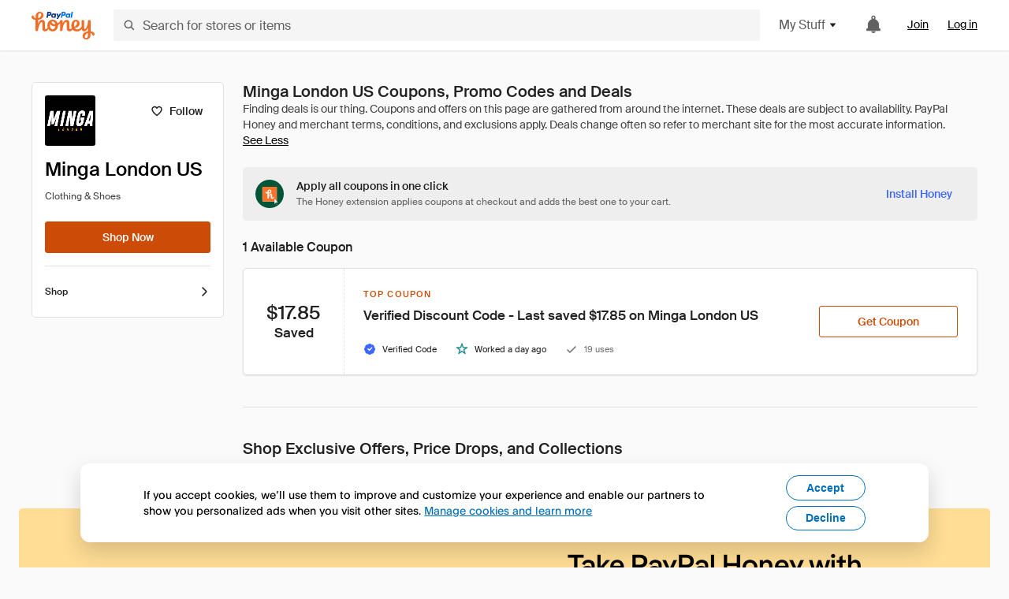

--- FILE ---
content_type: text/html; charset=utf-8
request_url: https://www.joinhoney.com/shop/mingalondon
body_size: 26132
content:

    <!DOCTYPE html>
    <html lang="en">
      <head>
        <title data-react-helmet="true">The Best Minga London US Coupons, Promo Codes - Jan 2026 - Honey</title>
        <meta data-react-helmet="true" property="og:locale" content="en_US"/><meta data-react-helmet="true" property="og:type" content="website"/><meta data-react-helmet="true" name="viewport" content="width=device-width, initial-scale=1, maximum-scale=5.0"/><meta data-react-helmet="true" name="twitter:card" content="summary_large_image"/><meta data-react-helmet="true" name="twitter:site" content="@honey"/><meta data-react-helmet="true" name="twitter:creator" content="@honey"/><meta data-react-helmet="true" property="og:site_name" content="Honey"/><meta data-react-helmet="true" name="description" content="Get the latest January 2026 coupons and promotion codes automatically applied at checkout at Minga London US and 20,000 other top stores."/><meta data-react-helmet="true" name="keywords" content="Minga London US, https://us.mingalondon.com, coupon codes, code, discounts, coupons, promotional, promo, promotion, deal"/><meta data-react-helmet="true" property="og:title" content="This genius tool applies every Minga London US coupon to your cart - and it’s pretty awesome"/><meta data-react-helmet="true" property="og:description" content="Honey is like superpowers for your computer."/><meta data-react-helmet="true" property="og:image" content="https://cdn.joinhoney.com/images/share/honey-money-falling.gif"/><meta data-react-helmet="true" property="og:image:alt" content=""/><meta data-react-helmet="true" property="og:url" content="https://www.joinhoney.com/shop/mingalondon"/><meta data-react-helmet="true" name="googlebot" content="noarchive"/><meta data-react-helmet="true" name="robots" content="noindex"/>
        <link data-react-helmet="true" rel="canonical" href="https://www.joinhoney.com/shop/mingalondon"/>
        <script data-react-helmet="true" type="application/ld+json">{
  "@context": "http://schema.org",
  "@type": "Store",
  "logo": {
    "@type": "ImageObject",
    "url": "https://cdn.joinhoney.com/images/store-logos/7703020760979506910.png",
    "height": "280",
    "width": "280",
    "name": "Minga London US Logo",
    "@id": "https://cdn.joinhoney.com/images/store-logos/7703020760979506910.png"
  },
  "sameAs": "https://us.mingalondon.com",
  "image": "https://cdn.joinhoney.com/images/share/honey-money-falling.gif",
  "url": "https://www.joinhoney.com/shop/mingalondon",
  "name": "Minga London US Coupons, Promo Codes, and Deals",
  "description": "",
  "@id": "https://www.joinhoney.com/shop/mingalondon"
}</script>
        <meta name="p:domain_verify" content="676e6efc4c0cf78423aa11218268ac5e" />
        <meta charSet="utf-8" />
        <meta name="msapplication-TileColor" content="#f26c25" />
        <meta name="msapplication-config" content="https://cdn.joinhoney.com/images/favicon/browserconfig.xml" />
        <link rel="shortcut icon" href="https://cdn.joinhoney.com/images/favicon-32.png" sizes="32x32" />
        <link rel="icon" href="https://cdn.joinhoney.com/images/favicon-16.png" sizes="16x16" />
        <link rel="manifest" href="/site.webmanifest" />
        <link rel="mask-icon" href="https://cdn.joinhoney.com/images/favicon/safari-pinned-tab.svg" color="#f26c25" />
        <link rel="stylesheet" href="https://cdn.joinhoney.com/css/honey-font.min.css?v2" />
        <link rel="stylesheet" href="https://cdn.joinhoney.com/css/react-vis.css.gz" />
        <style type="text/css" id="jss-ssr">.icon-0-2-63 {}
.icon-d0-0-2-64 {}
.icon-d0-0-2-64 .h-icon div {
  display: flex;
  align-items: center;
  justify-content: center;
}
.icon-d0-0-2-64 div {
  width: 16px;
  height: 16px;
}
.icon-d0-0-2-64 * {
  vector-effect: non-scaling-stroke;
}
.icon-d0-0-2-64 .fill {
  fill: #616161;
}
.icon-d0-0-2-64 .stroke {
  stroke: #616161;
}
.icon-d1-0-2-65 {}
.icon-d1-0-2-65 .h-icon div {
  display: flex;
  align-items: center;
  justify-content: center;
}
.icon-d1-0-2-65 div {
  width: 16px;
  height: 16px;
}
.icon-d1-0-2-65 * {
  vector-effect: non-scaling-stroke;
}
.icon-d1-0-2-65 .fill {
  fill: #616161;
}
.icon-d1-0-2-65 .stroke {
  stroke: #616161;
}
.icon-d2-0-2-95 {}
.icon-d2-0-2-95 .h-icon div {
  display: flex;
  align-items: center;
  justify-content: center;
}
.icon-d2-0-2-95 div {
  width: 24px;
  height: 24px;
}
.icon-d2-0-2-95 * {
  vector-effect: non-scaling-stroke;
}
.icon-d2-0-2-95 .fill {
  fill: #212121;
}
.icon-d2-0-2-95 .stroke {
  stroke: #212121;
}
.icon-d3-0-2-121 {}
.icon-d3-0-2-121 .h-icon div {
  display: flex;
  align-items: center;
  justify-content: center;
}
.icon-d3-0-2-121 div {
  width: 24px;
  height: 24px;
}
.icon-d3-0-2-121 * {
  vector-effect: non-scaling-stroke;
}
.icon-d3-0-2-121 .fill {
  fill: #212121;
}
.icon-d3-0-2-121 .stroke {
  stroke: #212121;
}
.icon-d4-0-2-155 {}
.icon-d4-0-2-155 .h-icon div {
  display: flex;
  align-items: center;
  justify-content: center;
}
.icon-d4-0-2-155 div {
  width: 16px;
  height: 16px;
}
.icon-d4-0-2-155 * {
  vector-effect: non-scaling-stroke;
}
.icon-d4-0-2-155 .fill {
  fill: #212121;
}
.icon-d4-0-2-155 .stroke {
  stroke: #212121;
}
.icon-d5-0-2-183 {}
.icon-d5-0-2-183 .h-icon div {
  display: flex;
  align-items: center;
  justify-content: center;
}
.icon-d5-0-2-183 div {
  width: 16px;
  height: 16px;
}
.icon-d5-0-2-183 * {
  vector-effect: non-scaling-stroke;
}
.icon-d5-0-2-183 .fill {
  fill: #212121;
}
.icon-d5-0-2-183 .stroke {
  stroke: #212121;
}
.icon-d6-0-2-244 {}
.icon-d6-0-2-244 .h-icon div {
  display: flex;
  align-items: center;
  justify-content: center;
}
.icon-d6-0-2-244 div {
  width: 16px;
  height: 16px;
}
.icon-d6-0-2-244 * {
  vector-effect: non-scaling-stroke;
}
.icon-d6-0-2-244 .fill {
  fill: #3d68fb;
}
.icon-d6-0-2-244 .stroke {
  stroke: #3d68fb;
}
.icon-d7-0-2-247 {}
.icon-d7-0-2-247 .h-icon div {
  display: flex;
  align-items: center;
  justify-content: center;
}
.icon-d7-0-2-247 div {
  width: 16px;
  height: 16px;
}
.icon-d7-0-2-247 * {
  vector-effect: non-scaling-stroke;
}
.icon-d7-0-2-247 .fill {
  fill: #2e9197;
}
.icon-d7-0-2-247 .stroke {
  stroke: #2e9197;
}
.icon-d8-0-2-249 {}
.icon-d8-0-2-249 .h-icon div {
  display: flex;
  align-items: center;
  justify-content: center;
}
.icon-d8-0-2-249 div {
  width: 16px;
  height: 16px;
}
.icon-d8-0-2-249 * {
  vector-effect: non-scaling-stroke;
}
.icon-d8-0-2-249 .fill {
  fill: #757575;
}
.icon-d8-0-2-249 .stroke {
  stroke: #757575;
}
.btnContentContainer-0-2-130 {
  width: 100%;
  display: flex;
  align-items: center;
  justify-content: center;
}
.btn-0-2-131 {
  cursor: pointer;
  height: 40px;
  outline: none;
  padding: 0px 16px;
  box-shadow: none;
  transition: 0.2s;
  text-shadow: none;
  user-select: none;
  border-style: solid;
  border-width: 1px;
  border-radius: 3px;
}
.btn-0-2-131:focus {
  outline: 1px auto -webkit-focus-ring-color;
  outline-offset: 2px;
}
.btn-0-2-131:focus:not(:focus-visible) {
  outline: 0;
}
.btn-0-2-131:focus-visible {
  outline-offset: 4px;
}
.btn-0-2-131:active {
  outline: none;
}
.btn-0-2-131 .btnCopy-0-2-146 {
  font-size: 14px;
}
.btn-0-2-131:before {
  content: none !important;
}
.btn-0-2-131:after {
  content: none !important;
}
.btn24-0-2-132 {
  height: 24px;
  padding: 0px 8px;
}
.btn24-0-2-132 .btnCopy-0-2-146 {
  font-size: 12px;
}
.btn32-0-2-133 {
  height: 32px;
  padding: 0px 12px;
}
.btn48-0-2-134 {
  height: 48px;
}
.btn48-0-2-134 .btnCopy-0-2-146 {
  font-size: 16px;
}
.btn56-0-2-135 {
  height: 56px;
  padding: 0px 24px;
}
.btn56-0-2-135 .btnCopy-0-2-146 {
  font-size: 17px;
}
.btnAnchor-0-2-136 {
  display: inline-flex;
  align-items: center;
  text-decoration: none;
}
.btnBlock-0-2-137 {
  display: block;
}
.unstyled-0-2-138 {
  color: inherit;
  border: none;
  cursor: pointer;
  margin: 0;
  display: inline-block;
  padding: 0;
  font-size: inherit;
  background: none;
  transition: 0.2s;
  font-weight: inherit;
  text-decoration: inherit;
}
.unstyled-0-2-138:focus {
  outline: 1px auto -webkit-focus-ring-color;
  outline-offset: 2px;
}
.unstyled-0-2-138:focus:not(:focus-visible) {
  outline: 0;
}
.unstyled-0-2-138:focus-visible {
  outline: 1px auto -webkit-focus-ring-color;
  outline-offset: 2px;
}
.primary-0-2-139 {
  border-color: #cc4b06;
  background-color: #cc4b06;
}
.primary-0-2-139:hover {
  border-color: #f26c25;
  background-color: #f26c25;
}
.primary-0-2-139:active {
  border-color: #aa420b;
  background-color: #aa420b;
}
.secondary-0-2-140 {
  border-color: #3d68fb;
  background-color: #3d68fb;
}
.secondary-0-2-140:hover {
  border-color: #6083fb;
  background-color: #6083fb;
}
.secondary-0-2-140:active {
  border-color: #3256ce;
  background-color: #3256ce;
}
.secondary-ghost-0-2-141 {
  border-color: #3d68fb;
  background-color: #ffffff;
}
.secondary-ghost-0-2-141:hover {
  border-color: #3d68fb;
  background-color: #3d68fb;
}
.secondary-ghost-0-2-141:active {
  border-color: #6083fb;
  background-color: #6083fb;
}
.secondary-ghost-0-2-141 .btnCopy-0-2-146 {
  color: #3d68fb;
}
.secondary-ghost-0-2-141:hover .btnCopy-0-2-146 {
  color: #ffffff;
}
.secondary-ghost-0-2-141:hover path {
  fill: #ffffff !important;
  stroke: #ffffff !important;
  transition: 0.2s;
}
.third-0-2-142 {
  border-color: #9e9e9e;
  background-color: #ffffff;
}
.third-0-2-142:hover {
  border-color: #616161;
  background-color: #f5f5f5;
}
.third-0-2-142:active {
  border-color: #757575;
  background-color: #ffffff;
}
.third-0-2-142 .btnCopy-0-2-146 {
  color: #212121;
}
.third-0-2-142:active .btnCopy-0-2-146 {
  color: #000000;
}
.third-light-0-2-143 {
  border-color: #f5f5f5;
  background-color: transparent;
}
.third-light-0-2-143:hover {
  opacity: 0.85;
}
.gold-0-2-144 {
  border-color: #ffc74f;
  background-color: #ffc74f;
}
.gold-0-2-144 .btnCopy-0-2-146 {
  color: #212121;
}
.gold-0-2-144:hover {
  border-color: #ffd272;
  background-color: #ffd272;
}
.gold-0-2-144:active {
  border-color: #edb235;
  background-color: #edb235;
}
.borderNone-0-2-145 {
  border: none !important;
}
.btnCopy-0-2-146 {
  color: #ffffff;
  order: 2;
  overflow: hidden;
  font-style: normal;
  transition: 0.2s;
  font-family: SuisseIntl, BlinkMacSystemFont, "Segoe UI", Roboto, Helvetica, Arial, sans-serif, "Apple Color Emoji", "Segoe UI Emoji", "Segoe UI Symbol";
  font-weight: 600;
  text-shadow: none !important;
  white-space: nowrap;
  font-stretch: normal;
  text-overflow: ellipsis;
  letter-spacing: normal;
  text-transform: none !important;
}
.flexible-0-2-147 {
  width: 100%;
  overflow: hidden;
}
.btnIcon-0-2-148 {
  order: 1;
  display: flex;
  margin-right: 8px;
}
.btnIconOnly-0-2-149 {
  margin-right: initial;
}
.btnIconRight-0-2-150 {
  order: 3;
  display: flex;
  margin-left: 8px;
  margin-right: initial;
}
.loadingStatus-0-2-151 {
  border-color: #bdbdbd !important;
  pointer-events: none;
  background-color: #ffffff !important;
}
.loadingStatus-0-2-151:hover {
  border-color: #bdbdbd !important;
  background-color: #ffffff !important;
}
.loadingStatus-0-2-151 .btnCopy-0-2-146 {
  color: #bdbdbd;
}
.loadingStatus-0-2-151 .h-fill {
  color: #bdbdbd;
}
.successStatus-0-2-152 {
  border-color: #008556 !important;
  pointer-events: none;
  background-color: #ffffff !important;
}
.successStatus-0-2-152:hover {
  border-color: #008556 !important;
  background-color: #ffffff !important;
}
.successStatus-0-2-152 .btnCopy-0-2-146 {
  color: #008556;
}
.successStatus-0-2-152 .h-fill {
  color: #008556;
}
.failedStatus-0-2-153 {
  border-color: #d14444 !important;
  pointer-events: none;
  background-color: #ffffff !important;
}
.failedStatus-0-2-153:hover {
  border-color: #d14444 !important;
  background-color: #ffffff !important;
}
.failedStatus-0-2-153 .btnCopy-0-2-146 {
  color: #d14444;
}
.failedStatus-0-2-153 .h-fill {
  color: #d14444;
}
.disabledStatus-0-2-154 {
  border-color: #bdbdbd !important;
  pointer-events: none;
  background-color: #bdbdbd !important;
}
.disabledStatus-0-2-154:hover {
  border-color: #bdbdbd !important;
  background-color: #bdbdbd !important;
}
.disabledStatus-0-2-154 .btnCopy-0-2-146 {
  color: #ffffff;
}
.disabledStatus-0-2-154 .h-fill {
  color: #ffffff;
}
.container-0-2-44 {
  margin: 0px auto;
  padding: 24px 16px 0;
  max-width: 1360px;
}
@media (min-width: 768px) {
  .container-0-2-44 {
    margin: 0px auto;
    padding: 32px 24px 0;
  }
}
@media (min-width: 1024px) {
  .container-0-2-44 {
    margin: 0px auto;
    padding: 48px 40px 0;
  }
}
  .infinite-0-2-45 {
    max-width: initial;
  }
  .noPaddingTopBottom-0-2-46 {
    padding-top: 0px;
    padding-bottom: 0px;
  }
@media (min-width: 768px) {
  .noPaddingTopBottom-0-2-46 {
    padding-top: 0px;
    padding-bottom: 0px;
  }
}
@media (min-width: 1024px) {
  .noPaddingTopBottom-0-2-46 {
    padding-top: 0px;
    padding-bottom: 0px;
  }
}
@media (min-width: 1024px) {
  .noPaddingLeftRightDesktop-0-2-47 {
    padding-left: 0px;
    padding-right: 0px;
  }
}
@media (min-width: 768px) and (max-width: 1023px) {
  .noPaddingLeftRightTablet-0-2-48 {
    padding-left: 0px;
    padding-right: 0px;
  }
}
@media (max-width: 767px) {
  .noPaddingLeftRightMobile-0-2-49 {
    padding-left: 0px;
    padding-right: 0px;
  }
}
  .btnCopy-0-2-206 {
    order: 2;
    opacity: 1;
    font-size: 14px;
    font-style: normal;
    font-family: SuisseIntl, BlinkMacSystemFont, "Segoe UI", Roboto, Helvetica, Arial, sans-serif, "Apple Color Emoji", "Segoe UI Emoji", "Segoe UI Symbol";
    font-weight: 500;
    line-height: normal;
    white-space: nowrap;
    font-stretch: normal;
    letter-spacing: normal;
    text-transform: none !important;
  }
  .container-0-2-207 {
    display: flex;
    align-items: center;
  }
  .left-0-2-208 {
    order: 1;
    display: flex;
    margin-right: 10px;
  }
  .right-0-2-209 {
    order: 3;
    display: flex;
    margin-left: 10px;
  }
  .flatBtn-0-2-210 {
    width: unset;
    border: none;
    cursor: pointer;
    margin: 0;
    display: flex;
    opacity: 1 !important;
    padding: 0;
    background: none;
    box-shadow: none;
    text-shadow: none;
    background-color: rgba(0, 0, 0, 0) !important;
  }
  .flatBtn-0-2-210:focus {
    outline: 1px auto -webkit-focus-ring-color;
    outline-offset: 2px;
  }
  .flatBtn-0-2-210:focus:not(:focus-visible) {
    outline: 0;
  }
  .flatBtn-0-2-210:focus-visible {
    outline: 1px auto -webkit-focus-ring-color;
    outline-offset: 2px;
  }
  .flatBtn-0-2-210.disabled {
    cursor: default;
    display: block;
    user-select: none;
    pointer-events: none;
  }
  .flatBtn-0-2-210:before {
    content: none !important;
  }
  .flatBtn-0-2-210:after {
    content: none !important;
  }
  .btnAnchor-0-2-211 {
    display: inline-flex;
    align-items: center;
    text-decoration: none;
  }
  .btnAnchor-0-2-211.disabled {
    display: inline-flex;
  }
  .blue-0-2-212 {
    color: #3d68fb;
    transition: 0.2s;
  }
  .blue-0-2-212 .h-fill {
    color: #3d68fb !important;
    transition: 0.2s;
  }
  .blue-0-2-212:hover {
    color: #6083fb;
  }
  .blue-0-2-212:hover .h-fill {
    color: #6083fb !important;
  }
  .black-0-2-213 {
    color: #212121;
    transition: 0.2s;
  }
  .black-0-2-213 .h-fill {
    color: #212121 !important;
    transition: 0.2s;
  }
  .black-0-2-213:hover {
    color: #424242;
  }
  .black-0-2-213:hover .h-fill {
    color: #424242 !important;
  }
  .grey-0-2-214 {
    color: #757575;
    transition: 0.2s;
  }
  .grey-0-2-214 .h-fill {
    color: #757575 !important;
    transition: 0.2s;
  }
  .grey-0-2-214:hover {
    color: #9e9e9e;
  }
  .grey-0-2-214:hover .h-fill {
    color: #9e9e9e !important;
  }
  .orange-0-2-215 {
    color: #f26c25;
    transition: 0.2s;
  }
  .orange-0-2-215 .h-fill {
    color: #f26c25 !important;
    transition: 0.2s;
  }
  .orange-0-2-215:hover {
    color: #ff8b4e;
  }
  .orange-0-2-215:hover .h-fill {
    color: #ff8b4e !important;
  }
  .disabled-0-2-216 {
    color: #bdbdbd;
  }
  .disabled-0-2-216 .h-fill {
    color: #bdbdbd !important;
  }
  .logo-0-2-50 {
    display: flex;
    align-items: center;
  }
  .logo-0-2-50 a {
    transition: 0.2s;
    text-decoration: none;
  }
  .logoLink-0-2-51:hover {
    opacity: 0.9;
  }
  .full-0-2-52 {
    display: none;
  }
@media (min-width: 414px) {
  .full-0-2-52 {
    display: flex;
  }
}
  .h-0-2-53 {
    display: flex;
  }
@media (min-width: 414px) {
  .h-0-2-53 {
    display: none;
  }
}
  .dot-0-2-54 {
    width: 2px;
    height: 2px;
    margin: 0px 8px 0px 6px;
    border-radius: 50%;
    background-color: #bdbdbd;
  }
  .subBrandName-0-2-55 {
    color: #9e9e9e;
    font-size: 11px;
    transition: 0.2s;
    font-weight: 500;
    letter-spacing: 1.65px;
    text-transform: uppercase;
  }
  .subBrandName-0-2-55:hover {
    color: #bdbdbd;
  }
  .fitContainer-0-2-174 {
    width: 100%;
    height: 100%;
    display: flex;
    justify-content: center;
  }
  .loading-0-2-175 {
    opacity: 0;
    transition: opacity 200ms;
  }
  .load-0-2-176 {
    opacity: 1;
  }
  .skip-0-2-19 {
    top: 80px;
    left: -150px;
    color: #424242;
    padding: 12px 16px;
    z-index: 101;
    position: fixed;
    font-size: 14px;
    box-shadow: 0px 4px 20px rgba(0, 0, 0, 0.18);
    transition: 0.2s;
    font-weight: 600;
    border-radius: 3px;
    text-decoration: none;
    background-color: #ffffff;
  }
  .skip-0-2-19:hover {
    cursor: pointer;
    box-shadow: 0px 4px 20px rgba(0, 0, 0, 0.30);
  }
  .skip-0-2-19:focus {
    left: 40px;
  }
  .storeLogo-0-2-165 {  }
  .noOverlay-0-2-166 {  }
  .noOverlay-0-2-166:before {
    content: initial !important;
  }
  .circleRed-0-2-167 {
    background-color: #ffefef !important;
  }
  .circleRed-0-2-167 span {
    color: #461717;
  }
  .circleMain-0-2-168 {
    background-color: #fff2eb !important;
  }
  .circleMain-0-2-168 span {
    color: #451f0b;
  }
  .circleGold-0-2-169 {
    background-color: #fff9ed !important;
  }
  .circleGold-0-2-169 span {
    color: #72520d;
  }
  .circleSec-0-2-170 {
    background-color: #cad5fd !important;
  }
  .circleSec-0-2-170 span {
    color: #111d45;
  }
  .circlePurple-0-2-171 {
    background-color: #f2eefc !important;
  }
  .circlePurple-0-2-171 span {
    color: #22143f;
  }
  .circleTeal-0-2-172 {
    background-color: #c8e9eb !important;
  }
  .circleTeal-0-2-172 span {
    color: #0f3133;
  }
  .storeLogo-d0-0-2-173 {
    width: 64px;
    height: 64px;
    display: flex;
    overflow: hidden;
    position: relative;
    align-items: center;
    flex-shrink: 0;
    border-radius: 0;
    justify-content: center;
  }
  .storeLogo-d0-0-2-173 span {
    opacity: 0.3;
    font-size: 25.6px;
    transition: 0.2s;
    font-weight: 600;
    text-transform: uppercase;
  }
  .storeLogo-d0-0-2-173 img {
    width: 100%;
    align-self: center;
  }
  .storeLogo-d0-0-2-173:before {
    top: 0px;
    left: 0px;
    width: 100%;
    height: 100%;
    content: "";
    position: absolute;
    background-color: rgba(33, 33, 33, 0.05);
  }
  .copy-0-2-1 {
    color: #424242;
    max-width: 793px;
    text-align: justify;
  }
@media (min-width: 768px) {
  .copy-0-2-1 {
    padding-right: 45px;
  }
}
@media (min-width: 768px) {
  .closeBtn-0-2-2 {
    top: auto;
    flex: 1;
    margin-right: 12px;
  }
}
  .banner-0-2-3 {
    width: 100%;
    bottom: 0;
    padding: 20px;
    z-index: 1000;
    position: fixed;
    background-color: #eeeeee;
  }
@media (min-width: 768px) {
  .banner-0-2-3 {
    display: flex;
    align-items: center;
    justify-content: space-between;
  }
}
  .alertIcon-0-2-4 {
    display: flex;
    margin-bottom: 20px;
    padding-bottom: 3px;
    justify-content: center;
  }
@media (min-width: 768px) {
  .alertIcon-0-2-4 {
    margin: 0 17.5px 0 0;
    align-items: center;
  }
}
@media (min-width: 768px) {
  .copyContainer-0-2-5 {
    flex: 6;
    display: flex;
    justify-content: center;
  }
}
@media (min-width: 1024px) {
  .copyContainer-0-2-5 {
    flex: 5;
  }
}
  .main-0-2-6 {
    left: 0px;
    width: 100%;
    bottom: 0px;
    z-index: 100;
    position: fixed;
    background-color: #eeeeee;
  }
  .content-0-2-7 {
    display: flex;
    flex-direction: column;
    padding-bottom: 24px;
  }
@media (min-width: 1024px) {
  .content-0-2-7 {
    flex-direction: row;
    justify-content: center;
  }
}
  .title-0-2-8 {
    color: #424242;
    width: 259px;
    margin: auto;
    text-align: center;
    padding-top: 24px;
  }
@media (min-width: 1024px) {
  .title-0-2-8 {
    width: auto;
    margin: 0px;
    padding-top: 33px;
  }
}
  .noButton-0-2-9 {
    width: 220px;
    margin: 16px auto 11px;
  }
@media (min-width: 1024px) {
  .noButton-0-2-9 {
    margin: 24px 0px 0px 20px;
  }
}
  .yesButton-0-2-10 {
    width: 220px;
    margin: auto;
  }
@media (min-width: 1024px) {
  .yesButton-0-2-10 {
    margin: 24px 0px 0px 8px;
  }
}
  .selectorContainer-0-2-340 {
    cursor: pointer;
    display: flex;
  }
  .containerDisabled-0-2-341 {
    cursor: auto;
  }
  .countryName-0-2-342 {  }
  .languageName-0-2-343 {  }
  .textStyle-0-2-344 {  }
  .countryName-d0-0-2-345 {
    color: #212121;
    border-right: 1px solid #e0e0e0;
    padding-right: 12px;
  }
  .languageName-d1-0-2-346 {
    color: #212121;
    padding-left: 12px;
  }
  .languageSelector-0-2-312 {
    transition: 0.2s;
    padding-right: 83px;
  }
@media (min-width: 1360px) {
  .languageSelector-0-2-312 {
    padding-right: 206px;
  }
}
@media (max-width: 899px) {
  .main-0-2-313 {
    display: none;
  }
}
  .mainPadding-0-2-314 {
    padding-top: 80px;
  }
@media (max-width: 899px) {
  .floating-0-2-315 {
    display: none;
  }
}
  .floatingPadding-0-2-316 {
    padding-top: 160px;
  }
  .searchBoxTextOverrideWrapper-0-2-56 {
    display: flex;
    flex-direction: row;
  }
  .searchBoxTextOverrideWrapper-0-2-56 input {
    font-size: 16px !important;
    transition: none;
  }
  .searchBoxTextOverrideWrapper-0-2-56 input:focus {  }
  .searchInputContainer-0-2-57 {
    width: 100%;
  }
  .searchBoxTextOverrideWrapper-d0-0-2-58 {
    border: none;
    border-radius: 0;
  }
  .searchBoxTextOverrideWrapper-d0-0-2-58 input {
    border-collapse: separate !important;
    border-radius: 3 !important;
  }
  .searchBoxTextOverrideWrapper-d0-0-2-58 input:focus {
    border: 1px solid #bdbdbd;
  }
  .overlay-0-2-66 {
    left: 50%;
    right: 50%;
    width: 100vw;
    height: 100vh;
    opacity: 1;
    z-index: 99;
    position: fixed;
    margin-top: 12px;
    transition: visibility, opacity .1s ease;
    visibility: visible;
    margin-left: -50vw;
    margin-right: -50vw;
    background-color: rgba(0,0,0,.25);
  }
  .overlayHidden-0-2-67 {
    opacity: 0;
    visibility: hidden;
  }
  .popoverRoot-0-2-68 {
    left: 50%;
    right: 50%;
    width: 100vw;
    z-index: 100;
    position: absolute;
    margin-left: -50vw;
    margin-right: -50vw;
  }
@media (min-width: 768px) {
  .popoverRoot-0-2-68 {
    left: auto;
    right: auto;
    width: 616px;
    margin-left: auto;
    margin-right: auto;
  }
}
@media (min-width: 1360px) {
  .popoverRoot-0-2-68 {
    width: 912px;
  }
}
@media (min-width: 1575px) {
  .popoverRoot-0-2-68 {
    width: 1208px;
  }
}
@media (min-width: 1856px) {
  .popoverRoot-0-2-68 {
    width: 1504px;
  }
}
  .goldBtn-0-2-202 button {
    background-color: #ffc74f !important;
  }
  .goldBtn-0-2-202 button:hover {
    background-color: #ffd272 !important;
  }
  .goldBtn-0-2-202 button div div {
    color: #222D65 !important;
  }
  .buttonWrap-0-2-203 {
    position: relative;
  }
  .buttonWrap-0-2-203:hover .tooltip-0-2-205 {
    opacity: 1;
  }
  .textButton-0-2-204 {
    color: inherit;
    border: 0px;
    margin: 0px;
    padding: 0px;
    font-size: inherit;
    appearance: none;
    background: transparent;
    font-weight: inherit;
    line-height: inherit;
    letter-spacing: inherit;
  }
  .tooltip-0-2-205 {
    top: 65px;
    color: #bdbdbd;
    width: 100%;
    opacity: 0;
    padding: 9px 12px 8px;
    position: absolute;
    font-size: 12px;
    transition: 0.2s;
    font-weight: 500;
    line-height: 16px;
    border-radius: 3px;
    background-color: #212121;
  }
  .tooltip-0-2-205:before {
    top: -12px;
    left: 50%;
    right: 0px;
    width: 0px;
    border: 6px solid transparent;
    bottom: 0px;
    height: 0px;
    content: "";
    position: absolute;
    margin-left: -6px;
    border-bottom-color: #212121;
  }
  .giftIcon-0-2-92 {
    top: -3px;
    display: inline-block;
    position: relative;
    margin-left: -8px;
    margin-right: 8px;
    vertical-align: middle;
  }
  .referralText-0-2-93 {
    color: #f26c25;
  }
  .referralCountNumber-0-2-94 {
    font-weight: 800;
  }
  .languageSelector-0-2-20 {
    margin-top: 18px;
  }
  .main-0-2-16 {
    display: flex;
    position: relative;
    flex-direction: column;
  }
  .main-0-2-16.sticky {
    padding-top: 64px;
  }
  .content-0-2-17 {
    flex: 1 1 auto;
    display: flex;
    flex-direction: column;
    justify-content: space-between;
  }
  .whiteBg-0-2-18 {
    background-color: #ffffff;
  }
  .main-0-2-194 {  }
  .main-d0-0-2-195 {  }
  .main-d0-0-2-195::before {
    content: "Finding deals is our thing. Coupons and offers on this page are gathered from around the internet. These deals are subject to availability. PayPal Honey and merchant terms, conditions, and exclusions apply. Deals change often so refer to merchant site for the most accurate information.";
  }
  .main-d1-0-2-301 {  }
  .main-d1-0-2-301::before {
    content: "Average Savings Found is based on savings found by members after applying coupons with Honey in the last 30 days.";
  }
  .metaTag-0-2-241 {
    color: #212121;
    width: max-content;
    display: flex;
    align-items: center;
    flex-direction: row;
  }
  .iconContainer-0-2-242 {
    width: 16px;
    height: 16px;
  }
  .copy-0-2-243 {
    margin-left: 8px;
  }
  .lastApplied-0-2-245 {
    color: #757575;
  }
  .lastAppliedHighlighted-0-2-246 {
    color: #212121;
  }
  .standardCopy-0-2-248 {
    color: #757575;
  }
  .metadata-0-2-240 {
    margin: 0;
    display: flex;
    flex-wrap: wrap;
    list-style: none;
    margin-top: 24px;
    padding-left: 0;
    flex-direction: column;
  }
  .metadata-0-2-240 li {
    margin: 0 0 8px 0;
  }
@media (min-width: 414px) {
  .metadata-0-2-240 {
    flex-direction: row;
  }
  .metadata-0-2-240 li {
    margin: 0 24px 0 0;
  }
  .metadata-0-2-240 li:last-of-type {
    margin: 0;
  }
}
  .metadata-0-2-240 li:last-of-type {
    margin: 0;
  }
  .qualifiers-0-2-236 {
    display: flex;
    flex-wrap: wrap;
    flex-direction: row;
  }
  .qualifierBlock-0-2-237 {
    height: 16px;
    display: flex;
    align-items: center;
    flex-direction: row;
  }
  .customQualifier-0-2-238 {
    margin-right: 8px;
  }
  .customQualifier-0-2-238:last-of-type {
    margin-right: 0;
  }
  .dividerDot-0-2-239 {
    margin-right: 8px;
  }
  .container-0-2-229 {
    width: 100%;
    height: 100%;
    padding: 12px;
  }
@media (min-width: 414px) {
  .container-0-2-229 {
    padding: 16px;
  }
}
@media (min-width: 768px) {
  .container-0-2-229 {
    padding: 24px;
  }
}
  .type-0-2-230 {
    display: block;
    margin-bottom: 8px;
    text-transfrom: uppercase;
  }
  .mainText-0-2-231 {
    color: #212121;
    white-space: break-spaces;
  }
@supports ( -moz-appearance:none ) {
  .mainText-0-2-231 {
    white-space: initial;
  }
}
  .mainText-0-2-231> div {
    display: inline-block;
  }
  .subText-0-2-232 {
    color: #757575;
    white-space: break-spaces;
  }
@supports (-moz-appearance:none) {
  .subText-0-2-232 {
    white-space: initial;
  }
}
  .mobileHoneyGold-0-2-233 {
    padding: 0;
    text-align: inherit;
    background-color: inherit;
  }
  .type-d0-0-2-234 {
    color: #cc4b06;
  }
  .subText-d1-0-2-235 {
    margin-top: 4px;
  }
  .container-0-2-250 {
    width: 100%;
  }
  .wrapper-0-2-251 {
    width: 100%;
    position: relative;
  }
  .copyCodeButton-0-2-252 {
    background-color: #eeeeee;
  }
  .copyCodeText-0-2-253 {
    color: #616161;
  }
  .clicked-0-2-254 {
    color: #00a368;
  }
  .icon-0-2-255 {
    margin-right: 4px;
  }
  .extraText-0-2-256 {
    width: 100%;
    display: flex;
    margin-top: 8px;
    justify-content: center;
  }
@media (min-width: 768px) {
  .extraText-0-2-256 {
    left: 50%;
    bottom: -30px;
    margin: 0;
    position: absolute;
    transform: translate(-50%, -50%);
  }
}
  .container-0-2-227 {
    color: #212121;
    width: 100%;
    height: 100%;
    display: flex;
    align-items: center;
    border-right: 1px dashed rgba(0, 0, 0, 0.1);
    justify-content: center;
  }
  .container-0-2-228 {
    width: 100%;
    display: flex;
    align-items: center;
    flex-direction: column;
    justify-content: center;
  }
  .container-0-2-222 {
    border: 1px solid #e0e0e0;
    display: grid;
    box-shadow: 0px 1px 2px rgba(0, 0, 0, 0.1);
    min-height: 128px;
    border-radius: 5px;
    background-color: #ffffff;
    grid-template-columns: 72px 1fr;
  }
@media (min-width: 414px) {
  .container-0-2-222 {
    grid-template-columns: 96px 1fr;
  }
}
@media (min-width: 768px) {
  .container-0-2-222 {
    grid-template-columns: 128px 1fr;
  }
}
  .rightSide-0-2-223 {
    display: grid;
    grid-template-rows: 1fr max-content;
  }
@media (min-width: 768px) {
  .rightSide-0-2-223 {
    grid-template-rows: initial;
    grid-template-columns: 1fr 216px;
  }
}
  .buttonWrapper-0-2-224 {
    margin: 8px 0 16px 12px;
    max-width: 216px;
  }
@media (min-width: 768px) {
  .buttonWrapper-0-2-224 {
    margin: 0;
    display: flex !important;
    padding: 0 24px 0 16px;
    align-items: center;
  }
}
  .container-d2-0-2-225 {
    cursor: pointer;
  }
  .buttonWrapper-d3-0-2-226 {
    display: none;
  }
  .copyArea-0-2-221 {
    top: -999px;
    left: -999px;
    position: fixed;
  }
  .shopNowButton-0-2-184 {
    width: 136px;
    height: 40px;
  }
@media (min-width: 320px) {
  .shopNowButton-0-2-184 {
    width: 183px;
  }
}
@media (min-width: 768px) {
  .shopNowButton-0-2-184 {
    width: 115px;
  }
}
@media (min-width: 1024px) {
  .shopNowButton-0-2-184 {
    width: 100%;
  }
}
  .storefrontStoreFollowButton-0-2-129 {
    padding: 0 8px;
    transition: 0s;
  }
  .storeActionButtons-0-2-177 {
    width: 100%;
    height: 40px;
    display: flex;
    flex-direction: row;
  }
  .storeActionButtons-0-2-177:not(:last-child) {
    margin-right: 8px;
  }
  .follow-0-2-178 {
    width: 100%;
    display: block;
    min-width: 87px;
  }
@media (min-width: 768px) {
  .follow-0-2-178 {  }
}
@media (min-width: 1024px) {
  .follow-0-2-178 {
    display: none;
  }
}
  .activate-0-2-179 {
    width: 100%;
  }
@media (min-width: 768px) {
  .activate-0-2-179 {  }
}
@media (min-width: 1024px) {
  .activate-0-2-179 {
    width: 204px !important;
  }
}
  .shopNow-0-2-180 {
    width: 100%;
  }
@media (min-width: 768px) {
  .shopNow-0-2-180 {
    width: 115px;
  }
}
@media (min-width: 1024px) {
  .shopNow-0-2-180 {
    width: 100%;
  }
}
  .follow-d4-0-2-181 {
    margin-right: 16px;
  }
@media (min-width: 768px) {
  .follow-d4-0-2-181 {
    width: 87px;
  }
}
  .activate-d6-0-2-182 {  }
@media (min-width: 768px) {
  .activate-d6-0-2-182 {
    width: 122px;
  }
}
  .container-0-2-156 {
    display: flex;
    flex-direction: row;
  }
@media (min-width: 1024px) {
  .container-0-2-156 {
    flex-direction: column;
  }
}
  .storeLogo-0-2-157 {
    width: 48px;
    height: 48px;
    border-radius: 3px;
  }
@media (min-width: 414px) {
  .storeLogo-0-2-157 {
    width: 54px;
    height: 54px;
  }
}
@media (min-width: 1024px) {
  .storeLogo-0-2-157 {
    width: 64px;
    height: 64px;
  }
}
  .storeName-0-2-158 {
    color: #000000;
    overflow: hidden;
    text-overflow: ellipsis;
  }
  .infoWrapper-0-2-159 {
    display: flex;
    margin-left: 16px;
    flex-direction: column;
    justify-content: center;
  }
@media (min-width: 1024px) {
  .infoWrapper-0-2-159 {
    display: initial;
    margin-top: 16px;
    margin-left: 0;
  }
}
  .metaWrapper-0-2-160 {
    display: flex;
    flex-wrap: wrap;
    margin-top: 8px;
    flex-direction: row;
  }
@media (min-width: 1024px) {
  .metaWrapper-0-2-160 {
    margin-top: 12px;
  }
}
@media (min-width: 1024px) {
  .category-0-2-161 {
    margin-bottom: 4px;
  }
}
  .divider-0-2-162 {
    margin: 0 8px;
  }
@media (min-width: 1024px) {
  .gold-0-2-163 {
    margin-bottom: 4px;
  }
}
  .goldWrapper-0-2-164 {
    display: flex;
    font-size: 11px;
    font-weight: bold;
  }
  .container-0-2-185 {
    margin: 0;
    display: none;
    list-style: none;
    padding-left: 0;
    padding-bottom: 12px;
  }
@media (min-width: 1024px) {
  .container-0-2-185 {
    display: block;
  }
}
  .container-0-2-185:before {
    left: 16px;
    width: calc(100% - 32px);
    height: 1px;
    content: "";
    display: block;
    position: relative;
    margin-bottom: 12px;
    background-color: #e0e0e0;
  }
  .tab-0-2-186 {
    color: #212121;
    width: 100%;
    height: 40px;
    display: flex;
    padding: 0 16px;
    align-items: center;
    justify-content: space-between;
  }
  .tab-0-2-186:hover {
    background-color: rgba(0, 0, 0, 0.05);
  }
  .tabActive-0-2-187 {
    background-color: rgba(0, 0, 0, 0.1);
  }
  .tabActive-0-2-187:hover {
    background-color: rgba(0, 0, 0, 0.1);
  }
  .flyout-0-2-188 {
    max-width: 712px;
  }
  .navContainer-0-2-122 {
    position: relative;
    border-top: 1px solid #e0e0e0;
    background-color: #ffffff;
  }
@media (min-width: 1024px) {
  .navContainer-0-2-122 {
    border: 1px solid #e0e0e0;
    border-radius: 5px;
  }
}
  .wrapper-0-2-123 {
    display: flex;
    padding: 24px 24px 18px;
    border-bottom: 1px solid #e0e0e0;
    flex-direction: column;
  }
@media (min-width: 768px) {
  .wrapper-0-2-123 {
    flex-direction: row;
    justify-content: space-between;
  }
}
@media (min-width: 1024px) {
  .wrapper-0-2-123 {
    padding: 16px;
    border-bottom: 0;
    flex-direction: column;
    justify-content: align-start;
  }
}
  .buttons-0-2-124 {
    display: flex;
    margin-top: 20px;
  }
@media (min-width: 768px) {
  .buttons-0-2-124 {
    margin-top: 4px;
  }
}
@media (min-width: 1024px) {
  .buttons-0-2-124 {
    margin-top: 20px;
  }
}
  .flyout-0-2-125 {
    top: 100%;
    left: 0;
    width: 100%;
    padding: 24px 16px;
    border-radius: 0;
  }
@media (min-width: 320px) {
  .flyout-0-2-125 {
    padding: 24px 40px;
  }
}
@media (min-width: 768px) {
  .flyout-0-2-125 {
    display: flex;
    padding: 32px 0;
    justify-content: center;
  }
}
@media (min-width: 1024px) {
  .flyout-0-2-125 {
    display: none;
  }
}
  .followWrapper-0-2-126 {
    display: none;
  }
@media (min-width: 1024px) {
  .followWrapper-0-2-126 {
    top: 16px;
    right: 16px;
    display: block;
    position: absolute;
  }
}
  .followButtonWrapper-0-2-127 {  }
  .followButtonWrapper-d6-0-2-128 {
    width: 87px;
  }
  .container-0-2-196 {
    margin: 24px 0;
    display: flex;
    padding: 24px 32px 24px 16px;
    border-radius: 5px;
    background-color: #eeeeee;
  }
@media (min-width: 768px) {
  .container-0-2-196 {
    padding: 16px 32px 16px 16px;
  }
}
  .graphic-0-2-197 {
    width: 36px;
    height: 36px;
    margin-right: 16px;
  }
  .header-0-2-198 {
    color: #212121;
    font-size: 14px;
    line-height: 16px;
    margin-bottom: 4px;
  }
  .installButton-0-2-199 {
    display: flex;
    margin-top: 16px;
    align-items: center;
  }
@media (min-width: 768px) {
  .installButton-0-2-199 {
    margin-top: 0px;
  }
}
  .subContainer-0-2-200 {
    flex-direction: column;
  }
@media (min-width: 768px) {
  .subContainer-0-2-200 {
    width: 100%;
    display: flex;
    flex-direction: row;
    justify-content: space-between;
  }
}
  .subHeader-0-2-201 {
    color: #616161;
    font-size: 12px;
    line-height: 16px;
  }
  .container-0-2-267 {
    display: flex;
    flex-direction: column;
  }
  .title-0-2-268 {
    color: #212121;
  }
  .cardsWrapper-0-2-269 {
    display: grid;
    row-gap: 16px;
    column-gap: 16px;
    margin-top: 24px;
    margin-bottom: 24px;
    grid-template-columns: repeat(1, 1fr);
  }
@media (min-width: 414px) {
  .cardsWrapper-0-2-269 {
    grid-template-columns: repeat(2, 1fr);
  }
}
@media (min-width: 768px) {
  .cardsWrapper-0-2-269 {
    grid-template-columns: repeat(3, 1fr);
  }
}
  .link-0-2-270 {
    align-self: center;
  }
  .toggleBtn-0-2-266 {
    left: 50%;
    position: relative;
    transform: translate(-50%);
    margin-top: 24px;
  }
  .titleWrapper-0-2-264 {
    margin-bottom: 24px;
  }
  .title-0-2-265 {
    color: #212121;
  }
  .withMargin-0-2-263 {
    margin-bottom: 16px;
  }
  .couponListItem-0-2-217 {
    margin-bottom: 8px;
  }
  .couponListItem-0-2-217:last-child {
    margin-bottom: 0;
  }
@media (min-width: 768px) {
  .couponListItem-0-2-217 {
    margin-bottom: 16px;
  }
  .couponListItem-0-2-217:last-child {
    margin-bottom: 0;
  }
}
  .header-0-2-218 {
    color: #212121;
    margin-bottom: 16px;
  }
  .coupons-0-2-219 {
    margin: 0;
    list-style: none;
    padding-left: 0;
  }
  .toggleBtn-0-2-220 {
    left: 50%;
    position: relative;
    transform: translate(-50%);
    margin-top: 24px;
  }
  .deals-0-2-257 {
    display: flex;
    flex-direction: column;
  }
  .title-0-2-258 {
    color: #212121;
    margin-bottom: 16px;
  }
  .dealCarouselContainer-0-2-259 {
    margin-top: 8px;
  }
@media (min-width: 768px) {
  .dealCarouselContainer-0-2-259 {
    margin-top: 16px;
  }
}
  .dealStackedItem-0-2-260 {
    margin-bottom: 8px;
  }
  .dealStackedItem-0-2-260:last-child {
    margin-bottom: 0;
  }
@media (min-width: 768px) {
  .dealStackedItem-0-2-260 {
    margin-bottom: 16px;
  }
  .dealStackedItem-0-2-260:last-child {
    margin-bottom: 0;
  }
}
  .dealsList-0-2-261 {
    margin: 0;
    display: flex;
    list-style: none;
    padding-left: 0;
    flex-direction: column;
  }
  .stackedDeal-0-2-262 {
    margin-bottom: 12px;
  }
  .container-0-2-190 {
    margin-bottom: 24px;
  }
  .header-0-2-191 {
    color: #212121;
  }
  .button-0-2-192 {
    color: #000000;
    display: inline-block;
    padding: 0;
    text-align: inherit;
    text-decoration: underline;
    background-color: inherit;
  }
  .disclaimer-0-2-193 {
    display: inline;
    margin-right: 6px;
  }
  .sectionsContainer-0-2-189 > * {
    border-bottom: 1px solid #e0e0e0;
    margin-bottom: 40px;
    padding-bottom: 40px;
  }
  .sectionsContainer-0-2-189 > *:last-child {
    border-bottom: none;
    margin-bottom: 0;
    padding-bottom: 0;
  }
  .container-0-2-271 {
    margin: 0px 24px;
    display: flex;
    padding: 48px 20px 0px 20px;
    border-radius: 5px;
    justify-content: center;
    background-color: #ffdd95;
  }
  .container-0-2-271 picture {
    display: flex;
    align-self: flex-end;
  }
@media (min-width: 768px) {
  .container-0-2-271 {
    padding: 48px 80px 0px 80px;
  }
}
  .header-0-2-272 {
    color: #000000;
    margin-bottom: 8px;
  }
@media (min-width: 1024px) {
  .headerContainer-0-2-273 {
    max-width: 380px;
  }
}
  .installButton-0-2-274 {
    margin-bottom: 48px;
  }
  .savingsIcon-0-2-275 {
    display: none;
    margin-right: 80px;
  }
@media (min-width: 1024px) {
  .savingsIcon-0-2-275 {
    display: inline;
  }
}
  .subHeader-0-2-276 {
    color: #212121;
    font-size: 14px;
    line-height: 20px;
    margin-bottom: 24px;
  }
  .breadcrumbsRoot-0-2-307 {
    margin: 0;
    display: flex;
    padding: 0;
    list-style-type: none;
  }
  .container-0-2-308 {
    color: #9e9e9e;
  }
  .item-0-2-309 {
    color: #424242;
  }
  .link-0-2-310 {
    color: #616161;
  }
  .arrow-0-2-311 {
    margin: 0 7px;
  }
  .headerRoot-0-2-293 {
    color: #212121;
  }
  .cardRoot-0-2-292 {
    color: #616161;
    border: 1px solid #e0e0e0;
    padding: 16px;
    background: #ffffff;
    border-radius: 5px;
  }
@media (min-width: 768px) {
  .cardRoot-0-2-292 {
    padding: 24px;
  }
}
  .sidebarCardHeader-0-2-291 {
    margin-bottom: 8px;
  }
  .link-0-2-294:focus {
    outline: 1px auto -webkit-focus-ring-color;
  }
  .link-0-2-294:focus:not(:focus-visible) {
    outline: 0;
  }
  .link-0-2-294:focus-visible {
    outline: 1px auto -webkit-focus-ring-color;
  }
  .list-0-2-295 {
    margin: 0;
    list-style: none;
    padding-top: 8px;
    padding-left: 0;
    padding-bottom: 8px;
  }
  .listItem-0-2-296 {
    margin-bottom: 16px;
  }
  .listItem-0-2-296 a {
    color: #616161;
  }
  .listItem-0-2-296:(last-child) {
    margin-bottom: 0;
  }
  .listItem-0-2-296 a:hover, .listItem-0-2-296 a:active {
    text-decoration: underline;
  }
  .link-0-2-288:focus {
    outline: 1px auto -webkit-focus-ring-color;
  }
  .link-0-2-288:focus:not(:focus-visible) {
    outline: 0;
  }
  .link-0-2-288:focus-visible {
    outline: 1px auto -webkit-focus-ring-color;
  }
  .list-0-2-289 {
    margin: 0;
    list-style: none;
    padding-top: 8px;
    padding-left: 0;
    padding-bottom: 8px;
  }
  .listItem-0-2-290 {
    margin-bottom: 16px;
  }
  .listItem-0-2-290 a {
    color: #616161;
  }
  .listItem-0-2-290:(last-child) {
    margin-bottom: 0;
  }
  .listItem-0-2-290 a:hover, .listItem-0-2-290 a:active {
    text-decoration: underline;
  }
  .headerImg-0-2-305 {
    display: none;
  }
@media (min-width: 768px) {
  .headerImg-0-2-305 {
    width: 48px;
    height: 48px;
    display: inline-block;
    margin-right: 16px;
  }
}
  .mainCardHeader-0-2-306 {
    margin-bottom: 24px;
  }
  .section-0-2-302 {
    margin-bottom: 24px;
  }
  .section-0-2-302:last-child {
    margin-bottom: 0;
  }
  .sectionTitle-0-2-304 {
    color: #212121;
    margin-bottom: 8px;
  }
  .couponDisclaimer-0-2-297 {
    color: #616161;
    display: block;
    margin-top: 16px;
  }
  .insightsContainer-0-2-298 {
    width: 100%;
  }
  .insightTitle-0-2-299 {
    width: 25%;
    text-align: left;
    padding-right: 16px;
    padding-bottom: 8px;
  }
  .insightValue-0-2-300 {
    color: #212121;
    padding-right: 16px;
  }
  .aboutSection-0-2-277 {
    width: 100%;
  }
  .breadcrumbs-0-2-278 {
    order: 3;
    border-top: 1px solid #e0e0e0;
    margin-top: 40px;
    padding-top: 24px;
  }
@media (min-width: 1024px) {
  .breadcrumbs-0-2-278 {
    grid-column-start: 2;
  }
}
@media (min-width: 768px) {
  .couponCategorySection-0-2-279 {
    width: calc(50% - 8px);
  }
}
@media (min-width: 1024px) {
  .couponCategorySection-0-2-279 {
    width: 100%;
  }
}
  .exploreStoresSection-0-2-280 {
    margin-right: 0;
  }
@media (min-width: 768px) {
  .exploreStoresSection-0-2-280 {
    width: calc(50% - 8px);
    margin-right: 16px;
  }
}
@media (min-width: 1024px) {
  .exploreStoresSection-0-2-280 {
    width: 100%;
    margin-right: 0;
  }
}
  .footerMain-0-2-281 {
    order: 1;
  }
@media (min-width: 1024px) {
  .footerMain-0-2-281 {
    order: 2;
  }
}
  .footerMain-0-2-281 > section {
    margin-bottom: 16px;
  }
  .footerRoot-0-2-282 {
    margin: 12px;
    border-top: 1px solid #e0e0e0;
    padding-top: 32px;
  }
@media (min-width: 414px) {
  .footerRoot-0-2-282 {
    margin: 16px;
  }
}
@media (min-width: 1024px) {
  .footerRoot-0-2-282 {
    margin: 24px;
  }
}
  .footerSidebar-0-2-283 {
    order: 2;
  }
  .footerSidebar-0-2-283 > section {
    margin-bottom: 16px;
  }
@media (min-width: 768px) {
  .footerSidebar-0-2-283 {
    display: flex;
    flex-wrap: wrap;
  }
}
@media (min-width: 1024px) {
  .footerSidebar-0-2-283 {
    order: 1;
    display: block;
  }
  .footerSidebar-0-2-283.sparseLayout {
    display: flex;
    justify-content: space-between;
  }
  .footerSidebar-0-2-283.sparseLayout > section {
    width: calc(50% - 8px);
  }
}
  .footerTitleWrapper-0-2-284 {
    margin-bottom: 24px;
  }
  .footerTitle-0-2-285 {
    color: #212121;
  }
  .wrapperFooter-0-2-286 {
    display: grid;
    grid-template-columns: auto;
  }
@media (min-width: 1024px) {
  .wrapperFooter-0-2-286 {
    column-gap: 40px;
    grid-template-columns: 284px auto;
  }
  .wrapperFooter-0-2-286.sparseLayout {
    grid-template-columns: auto;
  }
}
  .legalDisclaimer-0-2-287 {
    margin-top: 8px;
  }
  .container-0-2-11 {
    margin: auto;
    max-width: 1360px;
    padding-bottom: 40px;
    -webkit-text-size-adjust: 100%;
  }
@media (min-width: 1024px) {
  .container-0-2-11 {
    padding-bottom: 0;
  }
}
  .mainStoreContent-0-2-12 {
    display: grid;
    background: inherit;
    grid-template-rows: auto auto;
    grid-template-columns: 100%;
  }
@media (min-width: 1024px) {
  .mainStoreContent-0-2-12 {
    grid-column-gap: 24px;
    grid-template-rows: auto;
    grid-template-columns: minmax(216px, 284px) minmax(605px, 1036px);
  }
}
  .navigation-0-2-13 {
    width: 100%;
    padding: 0;
  }
@media (min-width: 1024px) {
  .navigation-0-2-13 {
    padding: 40px 0 40px 40px;
  }
}
  .content-0-2-14 {
    width: 100%;
    padding: 40px 16px;
  }
@media (min-width: 768px) {
  .content-0-2-14 {
    padding: 40px 24px;
  }
}
@media (min-width: 1024px) {
  .content-0-2-14 {
    padding: 40px 40px 40px 0;
  }
}
  .headersContainer-0-2-15 {
    top: 0;
    left: 0;
    right: 0;
    z-index: 99;
    position: fixed;
  }
  .header-0-2-21 {
    height: 64px;
    box-shadow: 0px 1px 2px rgba(0, 0, 0, 0.1);
    background-color: #ffffff;
  }
  .header-0-2-21 span:active {
    outline: none;
  }
  .headerFixed-0-2-22 {
    top: 0px;
    left: 0px;
    right: 0px;
    z-index: 100;
    position: fixed;
  }
  .headerTransparent-0-2-23 {
    box-shadow: none;
    background-color: transparent;
  }
  .headerLandingPage-0-2-24 {
    height: 88px;
  }
  .headerLandingPage-0-2-24 .rightContent-0-2-28 {
    align-items: center;
  }
  .headerLandingPage-0-2-24 .user-0-2-31 {
    min-width: auto;
    padding-left: 32px;
  }
  .container-0-2-25 {
    height: 100%;
    display: flex;
    align-items: center;
    justify-content: space-between;
  }
  .white-0-2-26 .authLinks-0-2-33 a {
    color: #ffffff;
  }
  .logo-0-2-27 {
    transition: 0.2s;
    margin-right: 24px;
  }
  .logo-0-2-27 img {
    display: block;
  }
  .logo-0-2-27:hover {
    opacity: 0.9;
  }
  .rightContent-0-2-28 {
    height: 100%;
    display: flex;
    flex-shrink: 0;
  }
  .nav-0-2-29 {
    margin: 0px 0px 0px 24px;
    display: none;
    padding: 0px;
  }
  .nav-0-2-29 li {
    display: flex;
    position: relative;
    font-size: 16px;
    list-style: none;
    align-items: center;
    font-weight: 500;
    line-height: 24px;
    white-space: nowrap;
    margin-right: 32px;
    justify-content: center;
  }
  .nav-0-2-29 a, .nav-0-2-29 div {
    color: #616161;
    transition: 0.2s;
    text-decoration: none;
  }
@media (min-width: 1024px) {
  .nav-0-2-29 {
    display: flex;
  }
}
  .nav-0-2-29 a:hover, .nav-0-2-29 div:hover {
    color: #757575;
  }
  .nav-0-2-29 li:before {
    width: 0px;
    bottom: 0px;
    height: 2px;
    content: "";
    position: absolute;
    transition: 0.2s;
    background-color: #000000;
  }
  .nav-0-2-29 li:last-child {
    margin: 0px;
  }
  .nav-0-2-29 li.icon:before {
    margin-left: -7px;
  }
  .nav-0-2-29 li.active-0-2-30:before {
    width: 30px;
  }
  .active-0-2-30 a, .active-0-2-30 div {
    color: #212121;
  }
  .active-0-2-30 a:hover, .active-0-2-30 div:hover {
    color: #424242;
  }
  .user-0-2-31 {
    margin: 21px 0px 23px 24px;
    display: none;
    align-items: center;
    flex-shrink: 0;
    justify-content: flex-end;
  }
@media (min-width: 1024px) {
  .user-0-2-31 {
    display: flex;
  }
}
  .userContentExp-0-2-32 {
    display: flex;
    align-items: center;
    margin-left: 24px;
  }
  .authLinks-0-2-33 {
    display: flex;
  }
  .authLinks-0-2-33 span {
    color: #000000;
    cursor: pointer;
    font-size: 14px;
    transition: 0.2s;
    font-weight: 500;
    line-height: 20px;
    margin-right: 24px;
    text-decoration: underline;
  }
  .authLinks-0-2-33 span:last-child {
    margin-right: 0px;
  }
  .authLinks-0-2-33 span:hover {
    color: #212121;
  }
  .authLinks-0-2-33 span:active {
    outline: none;
  }
  .shopNavLink-0-2-34 {
    cursor: pointer;
    display: flex;
    position: relative;
    align-items: center;
    user-select: none;
  }
  .shopNavLink-0-2-34:active {
    outline: none;
  }
  .directionIcon-0-2-35 {
    padding-left: 2px;
  }
  .directionIconFlip-0-2-36 {
    transform: scaleY(-1);
  }
  .userProfile-0-2-37 {
    cursor: pointer;
    display: flex;
    position: relative;
    align-items: center;
    user-select: none;
  }
  .userProfile-0-2-37 img {
    width: 32px;
    height: 32px;
    object-fit: cover;
  }
  .userProfile-0-2-37:active {
    outline: none;
  }
  .userProfileImage-0-2-38 {
    display: flex;
    overflow: hidden;
    position: relative;
    border-radius: 50%;
  }
  .userProfileImage-0-2-38:before {
    top: 0;
    left: 0;
    right: 0;
    bottom: 0;
    content: "";
    position: absolute;
    background-color: rgba(33, 33, 33, 0.05);
  }
  .userGold-0-2-39 {
    margin-left: 30px;
  }
  .userGold-0-2-39 a {
    text-decoration: none;
  }
  .dropdown-0-2-40 {
    color: #424242;
    border: 1px solid #f5f5f5;
    z-index: 101;
    position: absolute;
    font-size: 16px;
    box-shadow: 0px 6px 12px rgba(0, 0, 0, 0.08);
    font-weight: 500;
    background-color: #ffffff;
    border-bottom-left-radius: 3px;
    border-bottom-right-radius: 3px;
  }
  .dropdown-0-2-40 ul {
    margin: 0px;
    padding: 0px;
  }
  .dropdown-0-2-40 ul li {
    list-style: none;
  }
  .dropdown-0-2-40 ul li a, .dropdown-0-2-40 ul li span {
    color: #424242;
    width: 100%;
    display: block;
    padding: 12px 14px;
    text-decoration: none;
  }
  .dropdown-0-2-40 ul li:hover {
    background-color: #f5f5f5;
  }
  .navDropdown-0-2-41 {
    top: 44px;
    left: -10px;
    width: 162px;
  }
  .navDropdown-0-2-41 li {
    margin-right: 0px;
    justify-content: flex-start;
  }
  .userDropdown-0-2-42 {
    top: 49px;
    right: -32px;
    width: 224px;
  }
  .customNodeContainer-0-2-43 {
    height: 100%;
    display: flex;
    align-items: center;
    padding-left: 24px;
  }
  .container-0-2-59 {
    width: 100%;
    border: none;
    display: flex;
    overflow: hidden;
    position: relative;
    align-items: center;
    border-radius: 3px;
    background-color: #f5f5f5;
  }
  .container-0-2-59.size32 {
    height: 32px;
  }
  .container-0-2-59.size40 {
    height: 40px;
  }
  .container-0-2-59.size48 {
    height: 48px;
  }
  .iconWrapper-0-2-60 {
    left: 16px;
    position: absolute;
    pointer-events: none;
  }
  .size32 .iconWrapper-0-2-60 {
    left: 10px;
  }
  .size40 .iconWrapper-0-2-60 {
    left: 12px;
  }
  .input-0-2-61 {
    width: 100%;
    border: 1px solid #f5f5f5;
    height: 100%;
    outline: 0;
    transition: 0.2s;
    padding-left: 40px;
    border-radius: 3px;
    padding-right: 31px;
    background-color: #f5f5f5;
  }
  .input-0-2-61::placeholder {
    color: #616161;
    transition: 0.2s;
  }
  .input-0-2-61:focus {
    border: 1px solid #bdbdbd;
    background-color: #ffffff;
  }
  .size32 .input-0-2-61 {
    padding-left: 34px;
  }
  .size40 .input-0-2-61 {
    padding-left: 36px;
  }
  .size48 .input-0-2-61 {
    margin-bottom: 1px;
  }
  .input-0-2-61:focus::placeholder {
    opacity: 0;
  }
  .closeIconWrapper-0-2-62 {
    right: 14px;
    cursor: pointer;
    position: absolute;
  }
  .closeIconWrapper-0-2-62.invis {
    display: none;
  }
  .size32 .closeIconWrapper-0-2-62 {
    right: 8px;
  }
  .size40 .closeIconWrapper-0-2-62 {
    right: 10px;
  }
  .header-0-2-69 {
    height: 64px;
    box-shadow: 0px 1px 2px rgba(0, 0, 0, 0.1);
    background-color: #ffffff;
  }
  .header-0-2-69 span:active {
    outline: none;
  }
  .headerFixed-0-2-70 {
    top: 0px;
    left: 0px;
    right: 0px;
    z-index: 100;
    position: fixed;
  }
  .headerTransparent-0-2-71 {
    box-shadow: none;
    background-color: transparent;
  }
  .headerLandingPage-0-2-72 {
    height: 88px;
  }
  .headerLandingPage-0-2-72 .rightContent-0-2-76 {
    align-items: center;
  }
  .headerLandingPage-0-2-72 .user-0-2-79 {
    min-width: auto;
    padding-left: 32px;
  }
  .container-0-2-73 {
    height: 100%;
    display: flex;
    align-items: center;
    justify-content: space-between;
  }
  .white-0-2-74 .authLinks-0-2-81 a {
    color: #ffffff;
  }
  .logo-0-2-75 {
    transition: 0.2s;
    margin-right: 24px;
  }
  .logo-0-2-75 img {
    display: block;
  }
  .logo-0-2-75:hover {
    opacity: 0.9;
  }
  .rightContent-0-2-76 {
    height: 100%;
    display: flex;
    flex-shrink: 0;
  }
  .nav-0-2-77 {
    margin: 0px 0px 0px 24px;
    display: none;
    padding: 0px;
  }
  .nav-0-2-77 li {
    display: flex;
    position: relative;
    font-size: 16px;
    list-style: none;
    align-items: center;
    font-weight: 500;
    line-height: 24px;
    white-space: nowrap;
    margin-right: 32px;
    justify-content: center;
  }
  .nav-0-2-77 a, .nav-0-2-77 div {
    color: #616161;
    transition: 0.2s;
    text-decoration: none;
  }
@media (min-width: 1024px) {
  .nav-0-2-77 {
    display: flex;
  }
}
  .nav-0-2-77 a:hover, .nav-0-2-77 div:hover {
    color: #757575;
  }
  .nav-0-2-77 li:before {
    width: 0px;
    bottom: 0px;
    height: 2px;
    content: "";
    position: absolute;
    transition: 0.2s;
    background-color: #000000;
  }
  .nav-0-2-77 li:last-child {
    margin: 0px;
  }
  .nav-0-2-77 li.icon:before {
    margin-left: -7px;
  }
  .nav-0-2-77 li.active-0-2-78:before {
    width: 30px;
  }
  .active-0-2-78 a, .active-0-2-78 div {
    color: #212121;
  }
  .active-0-2-78 a:hover, .active-0-2-78 div:hover {
    color: #424242;
  }
  .user-0-2-79 {
    margin: 21px 0px 23px 24px;
    display: none;
    align-items: center;
    flex-shrink: 0;
    justify-content: flex-end;
  }
@media (min-width: 1024px) {
  .user-0-2-79 {
    display: flex;
  }
}
  .userContentExp-0-2-80 {
    display: flex;
    align-items: center;
    margin-left: 24px;
  }
  .authLinks-0-2-81 {
    display: flex;
  }
  .authLinks-0-2-81 span {
    color: #000000;
    cursor: pointer;
    font-size: 14px;
    transition: 0.2s;
    font-weight: 500;
    line-height: 20px;
    margin-right: 24px;
    text-decoration: underline;
  }
  .authLinks-0-2-81 span:last-child {
    margin-right: 0px;
  }
  .authLinks-0-2-81 span:hover {
    color: #212121;
  }
  .authLinks-0-2-81 span:active {
    outline: none;
  }
  .shopNavLink-0-2-82 {
    cursor: pointer;
    display: flex;
    position: relative;
    align-items: center;
    user-select: none;
  }
  .shopNavLink-0-2-82:active {
    outline: none;
  }
  .directionIcon-0-2-83 {
    padding-left: 2px;
  }
  .directionIconFlip-0-2-84 {
    transform: scaleY(-1);
  }
  .userProfile-0-2-85 {
    cursor: pointer;
    display: flex;
    position: relative;
    align-items: center;
    user-select: none;
  }
  .userProfile-0-2-85 img {
    width: 32px;
    height: 32px;
    object-fit: cover;
  }
  .userProfile-0-2-85:active {
    outline: none;
  }
  .userProfileImage-0-2-86 {
    display: flex;
    overflow: hidden;
    position: relative;
    border-radius: 50%;
  }
  .userProfileImage-0-2-86:before {
    top: 0;
    left: 0;
    right: 0;
    bottom: 0;
    content: "";
    position: absolute;
    background-color: rgba(33, 33, 33, 0.05);
  }
  .userGold-0-2-87 {
    margin-left: 30px;
  }
  .userGold-0-2-87 a {
    text-decoration: none;
  }
  .dropdown-0-2-88 {
    color: #424242;
    border: 1px solid #f5f5f5;
    z-index: 101;
    position: absolute;
    font-size: 16px;
    box-shadow: 0px 6px 12px rgba(0, 0, 0, 0.08);
    font-weight: 500;
    background-color: #ffffff;
    border-bottom-left-radius: 3px;
    border-bottom-right-radius: 3px;
  }
  .dropdown-0-2-88 ul {
    margin: 0px;
    padding: 0px;
  }
  .dropdown-0-2-88 ul li {
    list-style: none;
  }
  .dropdown-0-2-88 ul li a, .dropdown-0-2-88 ul li span {
    color: #424242;
    width: 100%;
    display: block;
    padding: 12px 14px;
    text-decoration: none;
  }
  .dropdown-0-2-88 ul li:hover {
    background-color: #f5f5f5;
  }
  .navDropdown-0-2-89 {
    top: 44px;
    left: -10px;
    width: 162px;
  }
  .navDropdown-0-2-89 li {
    margin-right: 0px;
    justify-content: flex-start;
  }
  .userDropdown-0-2-90 {
    top: 49px;
    right: -32px;
    width: 224px;
  }
  .customNodeContainer-0-2-91 {
    height: 100%;
    display: flex;
    align-items: center;
    padding-left: 24px;
  }
@keyframes keyframes-slideIn-0-2-96 {
  from {
    opacity: 0;
  }
  to {
    opacity: 1;
  }
}
  .slideIn-0-2-97 {
    animation-name: keyframes-slideIn-0-2-96;
  }
  .main-0-2-98 {
    display: block;
  }
@media (min-width: 1024px) {
  .main-0-2-98 {
    display: none;
  }
}
  .toggleContainer-0-2-99 {
    cursor: pointer;
    height: 100%;
    display: flex;
    position: relative;
    align-items: center;
    margin-left: 16px;
  }
  .toggleContainer-0-2-99:active {
    outline: none;
  }
@media (min-width: 768px) {
  .toggleContainer-0-2-99 {
    margin-left: 24px;
  }
}
  .overlay-0-2-100 {
    top: 0px;
    left: 0;
    right: 0px;
    bottom: 0px;
    opacity: 0;
    z-index: 100;
    position: fixed;
    transition: opacity .2s ease-in-out;
    visibility: hidden;
    background-color: #000000;
  }
  .overlayLoad-0-2-101 {
    opacity: 0.8;
  }
  .overlayShow-0-2-102 {
    visibility: initial;
  }
  .menu-0-2-103 {
    top: 0px;
    right: -414px;
    width: 100%;
    bottom: 0px;
    padding: 64px 32px 144px;
    z-index: 1000;
    overflow: auto;
    position: fixed;
    max-width: 414px;
    background: #ffffff;
    min-height: 100vh;
    transition: right .3s ease-out;
  }
  .menuShow-0-2-104 {
    right: 0px;
  }
  .logo-0-2-105 {
    top: 16px;
    left: 16px;
    width: 26px;
    height: 26px;
    position: absolute;
  }
  .close-0-2-106 {
    top: 16px;
    right: 16px;
    cursor: pointer;
    position: absolute;
  }
  .menuOptionIcon-0-2-107 {
    display: flex !important;
    align-items: center;
  }
  .menuOption-0-2-108 {
    color: #616161;
    cursor: pointer;
    display: block;
    opacity: 0;
    padding: 8px 0px;
    position: relative;
    font-size: 16px;
    transition: 0.2s;
    font-weight: 500;
    line-height: 24px;
    text-decoration: none;
  }
  .menuOption-0-2-108:hover {
    color: #757575;
    text-decoration: none;
  }
  .menuOption-0-2-108:active {
    outline: none;
  }
  .menuOption-0-2-108 a {
    color: #616161;
    transition: 0.2s;
    text-decoration: none;
  }
  .menuOption-0-2-108 ul {
    margin: 10px 0px 0px 0px;
    padding: 0px 0px 0px 24px;
  }
  .menuOption-0-2-108 li {
    opacity: 0;
    padding: 8px 0px;
    list-style: none;
    animation-duration: 1s;
    animation-fill-mode: forwards;
  }
  .menuOption-0-2-108.menuImage {
    display: flex;
  }
  .menuOption-0-2-108 a:hover {
    color: #757575;
    text-decoration: none;
  }
  .menuOptionDark-0-2-109 {
    color: #000000;
  }
  .menuOptionDark-0-2-109:hover {
    color: #212121;
  }
  .menuAnimate-0-2-110 {
    animation-duration: 1s;
    animation-fill-mode: forwards;
  }
  .menuAccordian-0-2-111 {
    height: 40px;
    overflow: hidden;
  }
  .menuExpanded-0-2-112 {
    height: 100%;
  }
  .divider-0-2-113 {
    width: 100%;
    height: 1px;
    margin: 11px 0px 12px;
    opacity: 0;
    background-color: #eeeeee;
  }
  .arrow-0-2-114 {
    top: 10px;
    right: 0px;
    position: absolute;
  }
  .finePrintContainer-0-2-115 {
    opacity: 0;
    transition: 0.2s;
  }
  .menuImage-0-2-116 {
    top: -3px;
    display: flex;
    position: relative;
    margin-left: 8px;
  }
  .userProfileContainer-0-2-117 {
    height: 184px;
    margin: -64px -32px 12px;
    display: flex;
    padding: 28px 32px;
    flex-direction: column;
    background-size: cover;
    justify-content: flex-end;
    background-color: #fff4dc;
    background-image: url('https://cdn.joinhoney.com/images/HamburgerMenuHoneyGold.png');
  }
  .userProfileEmail-0-2-118 {
    color: #212121;
    overflow: hidden;
    margin-bottom: 12px;
    text-overflow: ellipsis;
  }
  .userProfileGoldBalance-0-2-119 {
    display: flex;
    align-items: center;
  }
  .goldBalance-0-2-120 {
    margin: 0 12px 0 4px;
  }
  .container-0-2-317 {
    display: none;
    padding: 0px 40px;
  }
@media (min-width: 1024px) {
  .container-0-2-317 {
    display: block;
    padding: 0px 80px 0px 160px;
  }
}
  .mainAddOn-0-2-318 {
    border-top: 1px solid #eeeeee;
  }
  .mainBlack-0-2-319 {
    background-color: #000000;
  }
  .mainBlack-0-2-319 .mainAddOn-0-2-318 {
    border-top: 1px solid rgba(238, 238, 238, .3);
  }
  .mainBlack-0-2-319 .links-0-2-321 {
    color: #ffffff;
  }
  .mainBlack-0-2-319 .footerLink-0-2-324 {
    color: #757575;
  }
  .mainBlack-0-2-319 .appIcons-0-2-337 a {
    border-color: #757575;
  }
  .mainBlack-0-2-319 .footerLink-0-2-324:hover {
    color: #9e9e9e;
  }
  .mainWhite-0-2-320 {
    background-color: #ffffff;
  }
  .links-0-2-321 {
    color: #212121;
    display: flex;
    padding-top: 64px;
    flex-direction: column;
    justify-content: space-between;
  }
@media (min-width: 768px) {
  .links-0-2-321 {
    flex-direction: initial;
  }
}
  .linksLeft-0-2-322 {
    width: 100%;
    display: flex;
    margin-bottom: 56px;
    justify-content: space-between;
  }
@media (min-width: 768px) {
  .linksLeft-0-2-322 {
    margin-bottom: 0px;
  }
}
  .honeyName-0-2-323 {
    color: #616161;
    padding: 64px 0px;
  }
  .footerLink-0-2-324 {
    color: #616161;
    font-size: 14px;
    align-self: flex-start;
    transition: 0.2s;
    font-weight: 500;
    line-height: 26px;
    margin-bottom: 14px;
    text-decoration: none;
  }
  .footerLink-0-2-324:hover {
    color: #757575;
  }
  .footerLink-0-2-324:last-child {
    margin: 0px;
  }
  .section-0-2-325 {
    margin-right: 24px;
  }
  .section-0-2-325 h3 {
    font-size: 16px;
    font-weight: 500;
    line-height: 24px;
  }
  .section-0-2-325:last-child {
    margin: 0px;
  }
  .sectionLinks-0-2-326 {
    display: flex;
    min-width: 90px;
    margin-top: 20px;
    flex-direction: column;
  }
  .floatingMenu-0-2-327 {
    left: 24px;
    color: #424242;
    bottom: 24px;
    padding: 12px 16px;
    z-index: 90;
    position: fixed;
    font-size: 14px;
    box-shadow: 0px 4px 20px rgba(0, 0, 0, 0.18);
    transition: 0.2s;
    font-weight: 500;
    border-radius: 3px;
    background-color: #ffffff;
  }
  .floatingMenu-0-2-327:hover {
    cursor: pointer;
    box-shadow: 0px 4px 20px rgba(0, 0, 0, 0.30);
  }
  .floatingMenuHide-0-2-328 {
    opacity: 0;
    visibility: hidden;
  }
  .hereLink-0-2-329 {
    color: #616161;
    text-decoration: underline;
  }
  .floatingContainer-0-2-330 {
    left: 0px;
    right: 0px;
    bottom: 0px;
    height: 0px;
    z-index: 90;
    position: fixed;
    border-top: 1px solid #eeeeee;
    box-shadow: 0px -2px 9px 0px rgba(0, 0, 0, 0.03);
    transition: all 500ms cubic-bezier(0.785, 0.135, 0.150, 0.860);
  }
  .floatingShown-0-2-331 {
    height: 479px;
    display: block;
  }
  .floatingClose-0-2-332 {
    left: 16px;
    bottom: 16px;
    cursor: pointer;
    position: fixed;
    transition: 2s;
    animation-name: keyframes-fadeInSpin-0-2-338;
    animation-duration: 0.5s;
    animation-fill-mode: forwards;
  }
  .floatingToTop-0-2-333 {
    right: 24px;
    width: 48px;
    bottom: 24px;
    height: 48px;
    display: flex;
    opacity: 0;
    z-index: 91;
    position: fixed;
    box-shadow: 0px 4px 20px rgba(0, 0, 0, 0.18);
    transition: 0.2s;
    align-items: center;
    border-radius: 24px;
    justify-content: center;
    background-color: #ffffff;
  }
  .floatingToTop-0-2-333:hover {
    box-shadow: 0px 4px 20px rgba(0, 0, 0, 0.30);
  }
  .floatingToTopShow-0-2-334 {
    cursor: pointer;
    opacity: 1;
  }
  .finePrintContainer-0-2-335 {
    display: flex;
    align-items: center;
    justify-content: space-between;
  }
  .honeyPayPal-0-2-336 {
    display: flex;
    align-items: center;
  }
  .appIcons-0-2-337 {
    padding: 0px;
    margin-top: 26px;
  }
  .appIcons-0-2-337 li {
    list-style: none;
    margin-bottom: 8px;
  }
  .appIcons-0-2-337 a {
    display: flex;
  }
  .appIcons-0-2-337 img {
    transition: 0.2s;
  }
  .appIcons-0-2-337 a:hover img {
    opacity: 0.9;
  }
  .appIcons-0-2-337 li:last-child {
    margin: 0px;
  }
@keyframes keyframes-fadeInSpin-0-2-338 {
  from {
    opacity: 0;
  }
  to {
    opacity: 1;
    transform: rotate(180deg);
  }
}
  .mobileAppsDisclaimer-0-2-339 {
    color: #757575;
    width: 182px;
    font-style: italic;
    padding-top: 4px;
  }
@media (min-width: 1024px) {
  .mobileAppsDisclaimer-0-2-339 {
    width: 242px;
  }
}
@media (min-width: 1360px) {
  .mobileAppsDisclaimer-0-2-339 {
    width: 365px;
  }
}</style>
        <style type="text/css">
          #honey .h-btn .h-btn-copy {
            margin: 0 !important;
          }
          a {
            color: #3256ce;
            display: inline-block;
            text-decoration: none;
            transition: color 0.2s, text-decoration 0.2s;
          }
          a:hover {
            text-decoration: none;
          }
          a:focus {
            text-decoration: none;
          }
          input.center:focus::-webkit-input-placeholder {
            opacity: 0;
          }
          body {
            background: #fafafa;
            color: #424242;
            font-family: SuisseIntl, BlinkMacSystemFont, "Segoe UI", Roboto, Helvetica, Arial, sans-serif, "Apple Color Emoji", "Segoe UI Emoji", "Segoe UI Symbol";
            line-height: 1.43;
            margin: 0;
          }
          button {
            background: #f26c25;
            border: none;
            cursor: pointer;
            display: inline-block;
            font-size: 14px;
            margin: 0;
            vertical-align: top;
            white-space: nowrap;
          }
          h2 {
            font-size: 32px;
            font-weight: 500;
          }
          h1, h2, h3, p {
            margin: 0;
          }
          html, body, #content, #content > div, #honey {
            font-size: 14px;
            height: 100%;
          }
          img {
            vertical-align: middle;
          }
          table {
            border-collapse: collapse;
          }
          .grecaptcha-badge {
            visibility: hidden;
          }
        </style>
        <script id="__LOADABLE_REQUIRED_CHUNKS__" type="application/json">[]</script><script id="__LOADABLE_REQUIRED_CHUNKS___ext" type="application/json">{"namedChunks":[]}</script><script data-chunk="polyfills" src="https://cdn.joinhoney.com/js/honey-website/40.50.2/polyfills.bundle.js"></script>
        <script id="data">window.__data={"store":{"attribution":{"appStoreUrls":{},"loading":false,"lastFetchedTs":null,"error":""},"authModal":{"authMode":"login","authSrc":"","closeCallback":function closeCallback() {},"nextPath":"","showAuthModal":false,"showCloseButton":true},"campaign":{"data":null,"getCampaignByIdError":null,"getCampaignByIdStatus":null},"canonicalProducts":{"currentCanonicalPdpClusterId":"","canonicalProducts":{},"fetchStatuses":{}},"categories":{"categoriesById":{},"menuGridItemsById":{},"selectTreeItems":[],"storesById":{},"storeIdsByCategoryId":{},"subCategories":{},"topLevelCategoryIds":[],"error":{"baseCategories":false,"categoryId":false,"storesByCategoryId":false},"loading":{"baseCategories":false,"categoryId":false,"storesByCategoryId":false}},"category":{"loading":false,"category":null,"error":""},"checkout":{"loading":false,"orders":{"paypal":[],"paypalLoading":false,"paypalError":null},"extCheckoutEnabled":false},"chromeStats":{"chromeReviewCount":"141,786","reviewsFetched":false},"doubleGold":{"activatedStores":[],"doubleGoldStores":[],"fetchedActivatedStores":false,"loadingActivatedStores":false,"fetchedDoubleGoldStores":false,"loadingDoubleGoldStores":false,"error":""},"drlp":{"campaign":{},"campaignLoading":true,"campaignError":""},"droplist":{"activeCollection":{},"activeCollectionStatus":null,"activeProduct":{},"addProductToCollectionsStatus":null,"addProductToDroplistCollectionsStatus":null,"currentProductNotifications":{},"droplistBannerType":"NONE","droplistSortMethod":"BESTDEAL","droplistNoProduct":[],"droplistNoProductStatus":null,"getDroplistByUserId":[],"getDroplistByUserIdStatus":null,"getDroplistCollectionsByUserId":[],"getDroplistCollectionsByUserIdStatus":null,"modalType":"none","removeProductFromCollectionsStatus":null,"totalDroplistItems":0,"removedItems":[],"droplistCollectionUserOrigin":"web_droplist_collections_direct_link"},"droplistOnboardingBanners":{"type":null,"userOnboardingContext":{"hasDroplist":true,"smartDroplistOptedIn":true,"isCompleted":{"droplistIntro":true,"smartDroplistIntro":true,"tutorialBanner":true,"exploreBanner":true},"suppressTimestamp":-1,"restartTutorialBanner":false}},"droplistOnboardingEnabledCheck":{"type":null,"isDroplistOnboardingEnabled":null},"droplistOnboardingEntry":{"type":null,"userOnboardingContext":{"hasDroplist":true,"smartDroplistOptedIn":true,"isCompleted":{"droplistIntro":true,"smartDroplistIntro":true,"tutorialBanner":true,"exploreBanner":true},"suppressTimestamp":-1,"restartTutorialBanner":false}},"droplistOnboardingIntros":{"type":null,"userOnboardingContext":{"hasDroplist":true,"smartDroplistOptedIn":true,"isCompleted":{"droplistIntro":true,"smartDroplistIntro":true,"tutorialBanner":true,"exploreBanner":true},"suppressTimestamp":-1,"restartTutorialBanner":false}},"emailReferrals":{"emails":[],"syncContacts":[],"showModal":"","error":null},"explore":{"ROOT_QUERY":{},"Category":{},"Collection":{},"CollectionPreview":{},"CollectionRecipe":{},"QualifiedProductArray":{},"Product":{},"Store":{},"StoreDeal":{},"ExploreCmsLayoutConfiguration":{},"showOffers":false,"ExploreV2TabLayoutConfiguration":{}},"exploreOtherStores":{"exploreStores":[]},"features":{"featuresCache":{"shopping_web_unified_rewards":{"key":"shopping_web_unified_rewards","status":"done","lastFetchedTs":1769041246501,"value":false}},"featuresForActorCache":{}},"followedStores":{"data":[],"fetched":false,"loading":false,"error":""},"giftCards":{"storeMap":{},"giftCardsDirectory":{"recentlyVisitedStores":[],"trending":[]},"giftCardsDirectoryStatus":"loading","enabledStores":[],"enabledStoresStatus":"loading","currentStore":{},"currentStoreStatus":"loading"},"globalModals":{"open":false,"name":"","data":{}},"honeyAuth":{"error":null,"fetchUserOnLoad":false,"isAuthenticating":false,"isLoadingUser":false,"showMFAContent":false,"user":null},"mobileExt":{"storesStatus":null,"stores":[]},"offer":{"currentWelcomeId":"","claimedWelcomeId":"","currentCountryCode":""},"offersRedemption":{"affiliateLinks":[],"affiliateLinksStatus":null,"newProductOffer":{},"newProductOfferStatus":null,"productOffer":{},"productOfferStatus":null,"productInventory":{},"productInventoryStatus":null,"productRecommendations":{},"productRecommendationsStatus":null,"storeInfo":{},"storeInfoStatus":null,"isInvalidOffer":false},"offline":{"localStorageHydration":false,"offlineFollows":[],"offlineRecentSearches":[],"shownOfflineFollowLoginPrompt":false},"orders":{"cards":{},"stores":[],"userStats":{"cardCount":0,"totalSavings":0,"totalEarnedGold":0},"cardsStatus":"pending","storesStatus":"pending","userStatsStatus":"pending"},"userSavings":{"savingsFound":0,"totalSavingsFound":0,"pointsRedeemed":0,"pointsAvailable":0},"payouts":{"cards":[],"currencyInit":false,"currency":"USD","currencySymbol":"$","isLinkingPayPalAccount":false,"redeemModalPage":"","redeemPage":"selection","redeemSelectionOption":"pr","formattedPayoutTransactions":[],"payoutTransactions":[],"payoutTransactionsLoading":false,"payoutTransactionsErrorMessage":"","payoutTransactionStatus":"idle","formattedPayoutStoresWithState":[],"payoutStoresLoading":true,"payoutStoresErrorMessage":"","payoutStoresWithState":[],"currencyExchangeLoading":false,"currencyExchangeErrorMessage":"","exchangeRate":1,"exchangeRates":{},"minCurrencyGoldAmount":1000,"createPayoutTransactionLoading":false,"createPayoutTransactionErrorMessage":""},"paypalMerge":{"isPaypalMerged":false,"isMergingSuccessful":false},"pdp":{"product":{},"productStatus":null,"productPriceHistory":{},"productPriceHistoryStatus":null,"recentlyViewedItems":[],"recentlyViewedItemsStatus":null,"secondaryProductDetails":{},"secondaryProductDetailsStatus":null},"productGroups":{"productGroups":[],"productGroupsStatus":null,"recentlyViewedProducts":[],"recentlyViewedProductsStatus":null,"similarProducts":[],"similarProductsStatus":null},"products":{"loading":false,"error":"","trendingProducts":[],"currentProductLoading":false,"currentProductError":"","currentProduct":{}},"recentCodes":{"loading":false,"recentCodes":[],"error":""},"recommendedStores":{"recommendedStores":[],"getRecommendedStoresError":null,"getRecommendedStoresStatus":null},"referrer":{"fetched":false,"referrer":{}},"remoteConfig":{"configValues":null,"error":null,"lastFetchedTs":null,"status":null},"router":{"paths":[]},"screen":{"screenLandingId":"73bfd54b-7545-44a8-84de-6e8ec14a2a33"},"search":{"filterSnapshots":{},"modal":{},"modalOpen":false,"noResultsCollection":{},"noResultsCollectionStatus":null,"noResultsCollectionsSeen":[],"noResultsStorefrontSearchCollection":{},"noResultsStorefrontSearchCollectionStatus":null,"searchResults":{},"searchResultsMeta":{},"searchResultsProducts":[],"searchResultsStatus":null,"stores":[],"storeSales":[],"storeSalesStatus":null,"storesByIds":{},"storesByIdsStatus":null,"storesError":null,"storesMeta":{},"storesStatus":null,"trendingStoresWithSales":[],"trendingStoresWithSalesStatus":null},"searchBar":{"autocompleteSuggestions":{},"autocompleteSuggestionsStatus":null,"currentStorefront":null,"products":[],"productsStatus":null,"stores":[],"storesStatus":null},"segmentationList":{"loadingList":true,"loading":false},"SEMModal":{"modalType":"","cardElement":{},"showSEMModal":false},"sessionSettings":{"countryName":"","countryCode":"","languageCode":"","languageName":"","interactedWithLangBanner":false,"doubleGoldVariant":"","interactedWithDGBanner":false},"shopModal":{"modalType":"firstCouponClick","cardElement":{},"exitModalShown":false,"showShopModal":false},"shoppingUpdates":{"shoppingUpdatesCards":[],"recentlyViewedProducts":[],"recentlyAddedToCartProducts":[],"getShoppingUpdatesCardsError":null,"getShoppingUpdatesCardsStatus":null,"getRecentlyViewedItemsError":null,"getRecentlyAddedToCartProductsError":null,"updateShoppingUpdatesCardsStatus":null},"smartDroplistOptIn":{"type":null,"isOptedIn":null,"isSmartDroplistSyncOn":null,"isSmartDroplistFrequentlyViewedOn":null},"storeDirectory":{"showModal":false,"storesError":null,"storesStatus":null,"stores":[],"storesMeta":{}},"storefrontV3":{"categoryCollection":[],"categoryCollectionStatus":null,"curatedCollections":[],"curatedCollectionsStatus":null,"emptyStateDailyDeals":{},"emptyStateDailyDealsStatus":null,"modal":{},"modalOpen":false,"otherStores":[{"name":"The Body Shop Spain","label":"the-body-shop-sp","__typename":"Store"},{"name":"LACORSA","label":"lacorsa","__typename":"Store"},{"name":"Don't Eat The Homies","label":"donteatthehomies-shopify","__typename":"Store"},{"name":"BadRhino","label":"badrhino","__typename":"Store"},{"name":"Playground Sessions","label":"playground-sessions","__typename":"Store"},{"name":"MoJack","label":"mojack","__typename":"Store"},{"name":"Comme Toi","label":"comme-toi","__typename":"Store"},{"name":"Australian NaturalCare","label":"australian-naturalcare","__typename":"Store"},{"name":"Wine Insiders","label":"wine-insiders","__typename":"Store"},{"name":"Gymboree","label":"gymboree","__typename":"Store"}],"otherStoresStatus":"done","relatedStores":[],"relatedStoresStatus":null,"saleCollection":{},"saleCollectionStatus":null,"store":{"tags":[{"storeTag":"REWARD_CATEGORY","storeTagType":"APPAREL"},{"storeTag":"CATEGORY","storeTagType":"Clothing & Shoes"},{"storeTag":"SHOPIFY","storeTagType":"ECOMM_PLATFORM"},{"storeTag":"PORTFOLIO","storeTagType":"Emerging"},{"storeTag":"PAYPAL_ENABLED","storeTagType":"INTEGRATION"},{"storeTag":"FACET","storeTagType":"WOMENS_CLOTHING"}],"storeId":"7703020760979506910","metadata":"{\"pns_siteSelCartCodeBox\":\"\",\"pns_siteSelCartTotalPrice\":\"\",\"pns_siteSelCartCodeSubmit\":\"\",\"pns_siteTimeBetween\":2000,\"pns_sitePreApplyCodeAction\":\"\",\"pns_siteTimeBetweenPreApply\":2000,\"pns_siteRemoveCodeAction\":\"\",\"pns_siteTimeBetweenRemove\":2000,\"pns_siteSelCartHideErrors\":\"\",\"pns_siteSelCartHideErrors2\":\"\",\"pns_siteTimeFinish\":1500,\"pns_siteCodeMax\":10,\"formatPriceDivisor\":\"\",\"pns_siteSelCartInitCode\":\"\",\"pns_siteSelCartInitCodeRegex\":\"\",\"pns_siteSelCartInitAttribute\":\"\",\"isGracefulFailure\":false}","avgSavings30d":2395,"avgSavings24h":3570,"checkoutState":"HEALTHY","country":"US","couponData":[{"averageSavings":0,"storeId":"7703020760979506910","successCount":0,"successRate":0,"totalApplied":1},{"averageSavings":0.07,"storeId":"7703020760979506910","successCount":1,"successRate":0.5,"totalApplied":2},{"averageSavings":0,"storeId":"7703020760979506910","successCount":0,"successRate":0,"totalApplied":1},{"averageSavings":0,"storeId":"7703020760979506910","successCount":0,"successRate":0,"totalApplied":1},{"averageSavings":0.07,"storeId":"7703020760979506910","successCount":1,"successRate":1,"totalApplied":1},{"averageSavings":0.15,"storeId":"7703020760979506910","successCount":1,"successRate":1,"totalApplied":1},{"averageSavings":0.08,"storeId":"7703020760979506910","successCount":2,"successRate":1,"totalApplied":2},{"averageSavings":0,"storeId":"7703020760979506910","successCount":0,"successRate":0,"totalApplied":1},{"averageSavings":0,"storeId":"7703020760979506910","successCount":0,"successRate":0,"totalApplied":1},{"averageSavings":0,"storeId":"7703020760979506910","successCount":0,"successRate":0,"totalApplied":1},{"averageSavings":0,"storeId":"7703020760979506910","successCount":0,"successRate":0,"totalApplied":1},{"averageSavings":0,"storeId":"7703020760979506910","successCount":0,"successRate":0,"totalApplied":1},{"averageSavings":0.06,"storeId":"7703020760979506910","successCount":1,"successRate":1,"totalApplied":1},{"averageSavings":0.13,"storeId":"7703020760979506910","successCount":1,"successRate":1,"totalApplied":1},{"averageSavings":0.15,"storeId":"7703020760979506910","successCount":1,"successRate":1,"totalApplied":1},{"averageSavings":0.08,"storeId":"7703020760979506910","successCount":1,"successRate":1,"totalApplied":1},{"averageSavings":0,"storeId":"7703020760979506910","successCount":0,"successRate":0,"totalApplied":1},{"averageSavings":0,"storeId":"7703020760979506910","successCount":0,"successRate":0,"totalApplied":1},{"averageSavings":0.11,"storeId":"7703020760979506910","successCount":1,"successRate":1,"totalApplied":1},{"averageSavings":0.05,"storeId":"7703020760979506910","successCount":1,"successRate":1,"totalApplied":1},{"averageSavings":0,"storeId":"7703020760979506910","successCount":0,"successRate":0,"totalApplied":1},{"averageSavings":0,"storeId":"7703020760979506910","successCount":0,"successRate":0,"totalApplied":1},{"averageSavings":0,"storeId":"7703020760979506910","successCount":0,"successRate":0,"totalApplied":2},{"averageSavings":0.14,"storeId":"7703020760979506910","successCount":1,"successRate":1,"totalApplied":1},{"averageSavings":0,"storeId":"7703020760979506910","successCount":0,"successRate":0,"totalApplied":1},{"averageSavings":0,"storeId":"7703020760979506910","successCount":0,"successRate":0,"totalApplied":1},{"averageSavings":0,"storeId":"7703020760979506910","successCount":0,"successRate":0,"totalApplied":1},{"averageSavings":0.08,"storeId":"7703020760979506910","successCount":1,"successRate":0.5,"totalApplied":2},{"averageSavings":0,"storeId":"7703020760979506910","successCount":0,"successRate":0,"totalApplied":1},{"averageSavings":0.14,"storeId":"7703020760979506910","successCount":1,"successRate":1,"totalApplied":1},{"averageSavings":0,"storeId":"7703020760979506910","successCount":0,"successRate":0,"totalApplied":1},{"averageSavings":0,"storeId":"7703020760979506910","successCount":0,"successRate":0,"totalApplied":1},{"averageSavings":0.14,"storeId":"7703020760979506910","successCount":1,"successRate":1,"totalApplied":1},{"averageSavings":0.11,"storeId":"7703020760979506910","successCount":1,"successRate":1,"totalApplied":1},{"averageSavings":0.08,"storeId":"7703020760979506910","successCount":1,"successRate":1,"totalApplied":1},{"averageSavings":0,"storeId":"7703020760979506910","successCount":0,"successRate":0,"totalApplied":1},{"averageSavings":0,"storeId":"7703020760979506910","successCount":0,"successRate":0,"totalApplied":1},{"averageSavings":0,"storeId":"7703020760979506910","successCount":0,"successRate":0,"totalApplied":1},{"averageSavings":0.13,"storeId":"7703020760979506910","successCount":1,"successRate":1,"totalApplied":1},{"averageSavings":0.06,"storeId":"7703020760979506910","successCount":1,"successRate":1,"totalApplied":1},{"averageSavings":0,"storeId":"7703020760979506910","successCount":0,"successRate":0,"totalApplied":2},{"averageSavings":0,"storeId":"7703020760979506910","successCount":0,"successRate":0,"totalApplied":1},{"averageSavings":0.09,"storeId":"7703020760979506910","successCount":1,"successRate":1,"totalApplied":1},{"averageSavings":0,"storeId":"7703020760979506910","successCount":0,"successRate":0,"totalApplied":1}],"insights":{"couponSuccessLevel":"MEDIUM","findSavingsStats":{"totalAvgPercentSavings24h":9.615981101989746}},"publicCouponCount":1,"publicCoupons":[{"dealId":"647944556410800222","appliedCount":19,"appliedLastDiscount":1785,"appliedLastTs":1768960718148,"code":"WELCOME15","type":"COUPON","rank":0.439,"exclusive":false,"url":null,"created":1767985577168,"starts":1767985577168,"description":"","generatedDescription":"Verified Discount Code - Last saved $17.85 on Minga London US","hidden":false,"meta":{"couponClass":"Verified coupon","percentOff":null,"dollarOff":null,"dollarMinimum":null,"noMinimum":null,"freeShipping":null,"freeDelivery":null,"limitedTime":null,"firstPurchase":null,"entirePurchase":null,"anyItem":null,"sitewide":null,"freeGift":null,"bogo":null,"onlineOnly":null,"exclusions":null,"__typename":"StoreDealMeta"},"__typename":"StoreDeal"}],"hasIcon":true,"indexShopPage":false,"affiliateRestrictions":"","label":"mingalondon","name":"Minga London US","numSavings24h":1,"position":null,"sortedDeals":[],"publicSales":[],"sections":[],"supported":true,"url":"https:\u002F\u002Fus.mingalondon.com","doubleGold":{"active":false,"expires":null,"start":null},"currentDoubleCashbackOffer":null,"gold":{"storeId":"7703020760979506910","started":1749259390718,"active":false,"manual":false,"fixedRatePercent":null,"maxPercent":0,"minPercent":0,"__typename":"StoresCashbackOfferResponse","isFlatFee":false,"minFlatFee":0,"maxFlatFee":0},"isUGCEnabled":true,"__typename":"Store"},"storeStatus":"done","storefrontCollections":[],"storefrontCollectionsStatus":null,"storeInsights":{"activeCouponCount":1,"bestPromotedDiscountAmount":0,"bestPromotedDiscountPercent":0,"hasDroplistSupport":false,"totalAvgPercentSavings24h":9.615981101989746,"boostGoldMultiplier":0,"boostGoldStartDate":null,"boostGoldEndDate":null,"hasGoldBonusSupport":false,"productOffersCount":null},"storeInsightsStatus":"done","topPicksForYou":[],"topPicksForYouStatus":null},"stores":{"loading":false,"error":"","currentStore":{},"storesLoading":false,"storesError":"","storesInfo":{},"offersEligibleStores":[],"offersEligibleStoresFetched":false,"offersEligibleStoresLoading":false},"teamDeals":{"team":{"teamId":null},"teamMembership":null,"joinTeamError":null,"joinTeamStatus":null,"teamDealError":null,"teamDealStatus":null},"topStores":{"data":[],"fetched":false,"loading":false,"error":""},"transactions":{"userTransactions":[],"userTransactionsError":null,"userTransactionsMoreToShow":false,"userTransactionsStatus":null},"trendingStores":{"apiOverflow":[],"loading":false,"offset":0,"trendingStores":[],"error":"","trendingStoresByCountryLoading":false,"trendingStoresByCountry":[],"trendingStoresByCountryError":""},"universalPdp":{"product":{},"productAndCanonicalProductStatus":null,"productPriceHistory":{},"productPriceHistoryStatus":null,"productAndCanonicalProductError":null},"user":{"authGlobalError":{"message":"","link":"","action":""},"passwordFormError":{"message":"","link":"","action":""},"emailFormError":{"message":"","link":"","action":""},"excludedSocials":[],"requireFallback":false,"userFetched":false,"userData":{},"userLoading":false,"userError":null,"signedUp":false,"userFollowPending":[],"userFollowError":"","unsubscribeState":{"loading":false,"error":{}},"isUserEligibleForOffers":false,"userOfferEligibilityFetched":false,"userOfferEligibilityLoading":false,"userLinkError":null,"userLinkErrorMessage":""},"userGeneratedCoupon":{"loading":false,"success":false,"errorMessage":""},"userReferrals":{"userReferrals":[],"userReferralsErrorMessage":"","userReferralsLoading":false,"userReferralTransactions":[],"userReferralTransactionsError":"","userReferralTransactionsLoading":false},"welcomeOffers":{"enrollmentResponse":null,"chosenOffer":{},"storesByIds":{},"activeWelcomeOffers":[],"welcomeOfferDeclined":false,"declineWelcomeOffers":null,"activeLeapCampaign":null}}}</script>
        <script id="data-country">window.__COUNTRY__="United States"</script>
        <script id="data-ipAddress">window.__IPADDRESS__="18.117.104.51"</script>
        <script id="data-feature-monitor">window.__FEATURE_MONITOR_CONFIG__={"gold":{},"offers":{}}</script>
        <script id="data-feature-monitor-cache">window.__FEATURE_MONITOR_CACHE__={"gold":{},"offers":{}}</script>
        <script>!function(e){"use strict";function s(s){if(s){var t=e.documentElement;t.classList?t.classList.add("webp"):t.className+=" webp",window.sessionStorage.setItem("webpSupport",!0)}}!function(e){if(window.sessionStorage&&window.sessionStorage.getItem("webpSupport"))s(!0);else{var t=new Image;t.onload=t.onerror=function(){e(2===t.height)},t.src="[data-uri]"}}(s)}(document);</script>
        
      <script type="application/json" id="policy-data">
        {
          "policies": ["CookieBanner"],
          "nonce":"47a853f3-684c-4f57-8386-32f5b0dd7112",
          "tenant":"honey",
          "policyData": { "country":"US", "language":"en" }
        }
      </script>
      <script src="https://www.paypalobjects.com/ncs/ncs.js"></script>
    
      </head>
      <body nonce="47a853f3-684c-4f57-8386-32f5b0dd7112">
        <div id="honey"><div style="position:fixed;z-index:9999;top:16px;left:16px;right:16px;bottom:16px;pointer-events:none"></div><div><div class="main-0-2-16 sticky"><a class="skip-0-2-19" href="#content" id="skip-nav" tabindex="0">Skip to Content</a><header><div class="header-0-2-21 headerFixed-0-2-22" id="header"><div class="container-0-2-44 infinite-0-2-45 noPaddingTopBottom-0-2-46 container-0-2-25"><div class="logo-0-2-27"><div class="logo-0-2-50"><a aria-label="Honey" href="/"><div class="full-0-2-52"><svg width="80" height="35" viewBox="0 0 80 35" fill="none" xmlns="http://www.w3.org/2000/svg"><path fill-rule="evenodd" clip-rule="evenodd" d="M70.7048 32.6272C69.8186 33.6634 68.0197 33.508 67.7243 31.9927C67.5832 31.2414 67.7885 30.3348 68.1097 29.7001C68.8292 28.3143 70.1268 27.1746 71.6045 26.799C71.6045 27.6538 71.6045 28.7806 71.5787 29.6484C71.5528 30.6069 71.3475 31.8631 70.7048 32.6272ZM56.4059 12.1507C57.2283 12.2024 57.8836 13.109 57.665 14.6502C57.3953 16.4765 55.8921 18.4321 54.1835 18.8724C53.9134 18.225 53.7852 16.9039 53.9392 15.6087C54.222 13.2384 55.4296 12.0987 56.4059 12.1507ZM24.3779 20.9836C23.1059 19.274 23.1572 17.2017 23.5557 15.2332C24.8018 18.0566 28.1293 18.5488 30.1848 18.1343C29.9151 20.3102 28.7842 22.214 26.8317 22.214C25.7397 22.227 24.9429 21.7478 24.3779 20.9836ZM28.8744 13.0053C29.5012 13.6504 29.9241 14.5909 30.1177 15.6349C30.1189 15.6347 30.1206 15.6475 30.1206 15.6475C30.1198 15.6432 30.1187 15.6392 30.1177 15.6349C28.6798 15.8415 27.2935 15.5694 26.2793 14.7797C25.547 14.1969 25.3542 13.2774 25.6626 12.7204C26.112 11.9175 27.4613 11.5677 28.8744 13.0053ZM9.29525 2.38496C10.1814 1.33595 11.9801 1.50417 12.2629 3.01964C12.404 3.7578 12.2114 4.66438 11.8904 5.29905C11.1707 6.68488 9.8731 7.82458 8.39561 8.21314C8.39561 7.34552 8.38273 6.23159 8.42156 5.36378C8.44713 4.40547 8.65282 3.13611 9.29525 2.38496ZM74.8805 24.8432C74.8932 20.3362 74.8805 15.8289 74.8805 11.3216C74.8805 10.2079 71.7071 10.143 71.6045 11.2699C71.6045 11.7232 71.6045 12.1894 71.5914 12.6427C71.5403 15.1165 70.3711 19.7402 68.4311 21.4239C67.9044 21.8774 67.4288 21.9032 67.0951 21.6571C66.7995 21.4369 66.7222 20.8801 66.7222 20.4009V19.7792C66.7222 16.9946 66.7353 14.1192 66.7222 11.3346C66.7222 10.2207 63.549 10.143 63.4462 11.2699C63.4462 13.8601 63.4462 16.3729 63.4593 18.9373C61.3649 22.3047 56.5216 23.8849 54.5174 19.8957C55.7637 20.3749 57.0868 20.1418 57.9862 19.6625C59.5408 18.8337 60.7226 17.4608 60.9539 15.2849C61.1723 8.91255 52.8218 8.04493 50.9587 14.5338C50.6505 15.6087 50.4835 16.7614 50.5221 17.8881C50.5603 18.9631 50.7789 19.9604 51.1515 20.8412C50.4704 21.5146 49.6869 21.9809 48.9033 21.9551C47.8753 21.9162 47.9783 20.634 47.9783 19.8957V15.0388C47.9783 14.456 47.9783 13.8731 47.9268 13.3034C47.7599 11.6067 46.4751 10.2596 44.6765 10.1429C42.1197 10.1042 40.3212 12.5003 39.4348 15.1295C39.4221 13.6659 39.4348 12.7981 39.4348 11.3216C39.4221 10.2207 36.48 10.143 36.1459 11.3086C35.722 12.7851 34.3343 13.9378 33.0368 14.6243C32.6386 13.653 32.1377 12.7594 31.4439 11.9952C28.5916 8.87379 24.4679 9.44374 22.0523 12.021C20.1381 14.0675 19.5602 17.7587 20.5879 20.3489C19.8299 21.2557 18.7894 21.9939 17.8643 21.9551C17.4016 21.9292 17.1448 21.6571 17.0291 21.2297C16.9134 20.8152 16.9393 20.3232 16.9393 19.8957C16.9393 18.2767 16.9263 16.6577 16.9393 15.0388C16.9393 14.456 16.9393 13.8731 16.888 13.3034C16.7208 11.6067 15.7315 10.2466 13.8559 10.1302C10.6313 9.98753 9.3337 13.1349 8.38273 15.7252V10.1949C9.06381 10.0782 9.71912 9.90981 10.3741 9.71563C17.4787 7.65637 16.1041 0.131325 10.8112 0.00187051C7.23953 -0.0758411 5.11961 2.29427 5.14556 5.89478V8.22613C3.86069 8.03195 2.89703 6.34826 2.35763 5.26029C2.28036 5.09189 2.20327 4.92348 2.12638 4.75507C2.06217 4.58666 1.88224 4.49616 1.715 4.5479C1.57391 4.58666 1.43262 4.6386 1.29113 4.69034C0.777493 4.92348 0.353239 5.32502 0.147936 5.85602C-0.224608 6.80154 0.147936 7.81179 0.802867 8.52399C1.88224 9.66389 3.60387 10.0782 5.11961 10.1559C5.10673 14.6502 5.11961 19.1315 5.11961 23.6258C5.17093 24.2605 6.03194 24.4289 6.53289 24.4417C7.0598 24.4547 8.203 24.2863 8.21607 23.5611L8.25451 23.0041C8.47289 21.0096 10.3741 13.0313 12.7766 13.0183C13.3677 13.0183 13.6633 13.4068 13.6633 13.9898V21.1003C13.6633 23.302 14.8965 24.7785 17.1319 24.7785C18.8664 24.7915 20.4335 23.5221 21.3714 21.9421C21.4998 22.1105 21.6027 22.2917 21.7439 22.4472C22.9644 23.8849 24.7631 24.8045 26.8188 24.8175C31.3023 24.7525 33.6019 20.8672 33.4352 17.0463C34.4758 16.4636 35.4137 15.7122 36.1328 14.7797V23.6258C36.1843 24.2605 37.0838 24.4289 37.5849 24.4417C38.1115 24.4547 39.255 24.2863 39.255 23.5611L39.3064 23.0041L39.4604 21.5276C39.6918 19.4683 41.2206 13.0313 43.8286 13.0183C44.4065 13.0183 44.7023 13.4068 44.7023 13.9898V21.1003C44.7023 23.302 45.9357 24.7785 48.1836 24.7785C49.7384 24.7915 51.1515 23.7683 52.1022 22.4214C53.3612 23.9884 55.2885 24.908 57.6006 24.908C60.3117 24.908 62.277 23.7035 63.5877 21.7607C63.8831 23.4316 64.7695 24.7525 66.9409 24.7785C69.1889 24.7915 70.8978 21.6313 71.6045 19.7273V24.8175C70.9361 24.9339 70.2812 25.1023 69.626 25.2965C62.5214 27.343 63.8831 34.8808 69.1762 34.9975C72.7605 35.0882 74.8674 32.7179 74.8547 29.1174C74.8547 28.5087 74.8418 27.369 74.8547 26.7731C76.1265 26.9674 77.1029 28.6641 77.6298 29.7521C77.7195 29.9205 77.7968 30.0887 77.861 30.2571C77.9381 30.4255 78.1049 30.5032 78.2849 30.4643C78.4262 30.4255 78.5675 30.3738 78.6959 30.3088C79.2228 30.0759 79.6468 29.6873 79.8523 29.1434C80.2249 28.1978 79.8523 27.2006 79.1841 26.4882C78.118 25.3355 76.3833 24.9339 74.8805 24.8432Z" fill="#F26C25"></path><path d="M22.447 5.0801C23.8635 5.0801 25.0643 4.0467 25.2849 2.64629C25.507 1.23461 24.4028 0.00321933 22.8398 0H20.3206C20.2241 0 20.1404 0.070825 20.1259 0.165795L19.0023 7.29339C18.9846 7.40445 19.0699 7.50425 19.1826 7.50425H20.5154C20.612 7.50425 20.6957 7.43343 20.7102 7.33846L21.0402 5.24589C21.0547 5.14931 21.1384 5.0801 21.2349 5.0801H22.447ZM23.5625 2.58351C23.4804 3.10504 23.0764 3.48975 22.3038 3.48975H21.317L21.6164 1.59196H22.5854C23.3838 1.59196 23.6446 2.06359 23.5625 2.58351Z" fill="#003087"></path><path d="M31.0587 2.2459H29.7935C29.6969 2.2459 29.6132 2.31672 29.5988 2.41169L29.5569 2.67407C29.5569 2.67407 28.575 1.60042 26.835 2.32477C25.837 2.74006 25.3589 3.59962 25.1545 4.22578C25.1545 4.22578 24.5074 6.13645 25.9706 7.18756C25.9706 7.18756 27.3275 8.19843 28.8535 7.12479L28.8277 7.29219C28.81 7.40326 28.8953 7.50306 29.008 7.50306H30.2732C30.3698 7.50306 30.4535 7.43223 30.468 7.33726L31.2374 2.45515C31.2567 2.34569 31.1714 2.2459 31.0587 2.2459ZM29.1996 4.94369C29.0885 5.6439 28.5154 6.15899 27.7782 6.15899C27.6334 6.15899 27.4998 6.13967 27.3806 6.10104C26.835 5.92559 26.5227 5.40084 26.6128 4.83263C26.7239 4.13242 27.2985 3.61733 28.0358 3.61733C28.1806 3.61733 28.3142 3.63664 28.4334 3.67528C28.9806 3.85073 29.2897 4.37548 29.1996 4.94369Z" fill="#003087"></path><path d="M40.6702 5.0801C42.0867 5.0801 43.2875 4.0467 43.508 2.64629C43.7301 1.23461 42.6259 0.00321933 41.0629 0H38.5438C38.4472 0 38.3635 0.070825 38.349 0.165795L37.2255 7.29339C37.2078 7.40445 37.2931 7.50425 37.4058 7.50425H38.7386C38.8352 7.50425 38.9189 7.43343 38.9333 7.33846L39.2633 5.24589C39.2778 5.14931 39.3615 5.0801 39.4581 5.0801H40.6702ZM41.7857 2.58351C41.7036 3.10504 41.2996 3.48975 40.5269 3.48975H39.5402L39.8396 1.59196H40.8086C41.607 1.59196 41.8678 2.06359 41.7857 2.58351Z" fill="#0070E0"></path><path d="M49.2819 2.24692H48.0167C47.9201 2.24692 47.8364 2.31774 47.8219 2.41271L47.7801 2.67509C47.7801 2.67509 46.7982 1.60144 45.0581 2.32579C44.0601 2.74108 43.5821 3.60064 43.3776 4.2268C43.3776 4.2268 42.7305 6.13747 44.1937 7.18858C44.1937 7.18858 45.5507 8.19945 47.0766 7.1258L47.0509 7.29321C47.0332 7.40428 47.1185 7.50408 47.2312 7.50408H48.4964C48.5929 7.50408 48.6766 7.43325 48.6911 7.33828L49.4605 2.45617C49.4799 2.34671 49.3946 2.24692 49.2819 2.24692ZM47.4227 4.94471C47.3116 5.64492 46.7386 6.16001 46.0014 6.16001C45.8565 6.16001 45.7229 6.14069 45.6038 6.10206C45.0581 5.92661 44.7458 5.40186 44.836 4.83364C44.9471 4.13344 45.5217 3.61835 46.2589 3.61835C46.4038 3.61835 46.5374 3.63766 46.6565 3.6763C47.2038 3.85175 47.5129 4.3765 47.4227 4.94471Z" fill="#0070E0"></path><path d="M35.7044 2.36834L34.1784 4.94381L33.4042 2.38766C33.3784 2.30396 33.3028 2.24762 33.2159 2.24762H31.8396C31.7398 2.24762 31.6674 2.34581 31.6995 2.44078L33.0871 6.74663L31.8331 8.77481C31.772 8.873 31.8428 9.00016 31.9587 9.00016H33.4412C33.5281 9.00016 33.607 8.95509 33.6521 8.88105L37.5265 2.47136C37.5861 2.37317 37.5153 2.24762 37.3994 2.24762H35.9169C35.8299 2.24762 35.7495 2.2943 35.7044 2.36834Z" fill="#003087"></path><path d="M50.7061 0.166844L49.5826 7.29444C49.5648 7.4055 49.6502 7.5053 49.7628 7.5053H51.0956C51.1922 7.5053 51.2759 7.43448 51.2904 7.33951L52.414 0.211915C52.4317 0.100848 52.3463 0.00104668 52.2337 0.00104668H50.9009C50.8027 -0.000562982 50.7206 0.0702645 50.7061 0.166844Z" fill="#0070E0"></path></svg></div><div class="h-0-2-53"><svg width="26" height="26" viewBox="0 0 26 26" fill="none" xmlns="http://www.w3.org/2000/svg"><path fill-rule="evenodd" clip-rule="evenodd" d="M10.4814 6.68681C10.522 5.67481 10.74 4.33435 11.4061 3.5415C12.3446 2.43351 14.2484 2.61161 14.5614 4.21117C14.7108 4.99126 14.5065 5.94834 14.1529 6.61857C13.4055 8.08165 12.0179 9.28507 10.4539 9.69564C10.4677 8.77962 10.4545 7.58952 10.4814 6.68681ZM23.2376 20.8282C22.4485 21.7448 21.4425 22.4555 20.4766 22.4145C19.3888 22.374 19.4975 21.0197 19.4975 20.254V17.0399C19.5112 16.4246 19.5112 15.8093 19.4431 15.2073C19.2663 13.4158 18.2191 11.9799 16.2472 11.8428C12.8207 11.7058 11.4605 15.0297 10.4545 17.7645V11.7746C13.4461 11.3096 17.5937 9.62739 17.7161 5.79798C17.9204 -0.712359 6.97303 -0.944277 7.01367 7.24774C7.0274 7.87692 7.0274 9.08033 7.0274 9.70951C5.55848 9.49035 4.37566 7.32986 3.83148 6.04377C3.76339 5.86622 3.57339 5.77079 3.39657 5.82517C1.34284 6.35891 1.04411 8.53328 2.43121 10.0102C3.57339 11.2275 5.39539 11.6925 6.99994 11.7746C6.98676 16.52 6.98676 19.4473 6.98676 24.1788C7.05485 24.8491 7.96585 25.0272 8.49631 25.0405C9.09431 25.0544 10.2096 24.8768 10.2639 24.0973C10.4545 21.772 12.4259 14.9066 15.105 14.9066C15.7305 14.9066 16.0298 15.3166 16.0298 15.9186V21.5123C16.0298 23.8371 17.3356 25.3961 19.715 25.41C21.8231 25.41 23.6725 23.6595 24.5973 21.6488C24.8828 21.0063 23.6593 20.3494 23.2376 20.8282Z" fill="#f26c25"></path></svg></div></a></div></div><div class="searchInputContainer-0-2-57" role="search"><div class="searchBoxTextOverrideWrapper-0-2-56 searchBoxTextOverrideWrapper-d0-0-2-58"><div class="container-0-2-59 size40"><div class="iconWrapper-0-2-60"><div class="icon-0-2-63 icon-d0-0-2-64"><div class="h-icon"><div></div></div></div></div><input aria-label="Search for stores or items" autoComplete="off" class="body3 input-0-2-61" id="Header:index-searchBar" placeholder="Search for stores or items" spellcheck="false" type="text" value=""/><div aria-label="close" class="closeIconWrapper-0-2-62 invis"><div class="icon-0-2-63 icon-d1-0-2-65"><div class="h-icon"><div></div></div></div></div></div></div><div class="popoverRoot-0-2-68"></div><div class="overlay-0-2-66 overlayHidden-0-2-67"></div></div><div class="rightContent-0-2-28"><ul class="nav-0-2-29"><li class="icon"><div aria-label="Shop" id="Shop"><div class="shopNavLink-0-2-82" role="button" tabindex="0">Shop<svg xmlns="http://www.w3.org/2000/svg" width="16" height="16" fill="none" class="directionIcon-0-2-83" xmlns:xlink="http://www.w3.org/1999/xlink"><path fill-rule="evenodd" clip-rule="evenodd" d="M7.812 10.11a.4.4 0 0 1-.624 0L4.02 6.15a.4.4 0 0 1 .312-.65h6.336a.4.4 0 0 1 .312.65l-3.168 3.96z" fill="#212121"></path></svg></div></div></li><li class=""><a aria-label="Droplist" id="Droplist" href="/features/droplist">Droplist</a></li><li class=""><a aria-label="Rewards" id="Honey Gold" href="/features/paypalrewards">Rewards</a></li><li class=""><a aria-label="Earn Gift Cards" id="Earn Gift Cards" href="/invite"><span><div class="icon-0-2-63 icon-d2-0-2-95 giftIcon-0-2-92"><div class="h-icon"><div></div></div></div>Earn Gift Cards</span></a></li></ul><div class="user-0-2-31"><div class="authLinks-0-2-33"><span id="header-join" role="link" tabindex="0">Join</span><span id="header-log-in" role="link" tabindex="0">Log in</span></div></div><div class="main-0-2-98"><div aria-label="Open navigation menu" class="toggleContainer-0-2-99" id="hamburger-menu" role="button" tabindex="0"><div class="icon-0-2-63 icon-d3-0-2-121"><div class="h-icon"><div></div></div></div></div><div class="overlay-0-2-100" role="dialog" tabindex="-1"></div></div></div></div></div></header><div id="content"></div><div class="content-0-2-17"><main class=""><div class="container-0-2-11"><div class="headersContainer-0-2-15"></div><div class="mainStoreContent-0-2-12"><div class="navigation-0-2-13"><div><div class="navContainer-0-2-122"><div class="wrapper-0-2-123"><div class="followWrapper-0-2-126"><button aria-label="Follow" class="storefrontStoreFollowButton-0-2-129 followButtonWrapper-0-2-127 followButtonWrapper-d6-0-2-128 btn-0-2-131 third-0-2-142" aria-pressed="false"><div class="btnContentContainer-0-2-130"><div class="btnIcon-0-2-148"><div class="icon-0-2-63 icon-d4-0-2-155"><div class="h-icon"><div></div></div></div></div><div class="btnCopy-0-2-146">Follow</div></div></button></div><div class="container-0-2-156"><div class="storeLogo-0-2-165 storeLogo-d0-0-2-173 noOverlay-0-2-166 storeLogo-0-2-157"><picture class="fitContainer-0-2-174"><img alt="" class="loading-0-2-175" data-src="https://cdn.honey.io/images/store-logos/7703020760979506910.png" data-srcset="" sizes="" title="" id="7703020760979506910-logo" shape="square" size="64"/></picture></div><div class="infoWrapper-0-2-159"><h2 class="storeName-0-2-158 title4">Minga London US</h2><div class="metaWrapper-0-2-160"><span class="category-0-2-161 body2">Clothing &amp; Shoes</span></div></div></div><div class="buttons-0-2-124"><div class="storeActionButtons-0-2-177"><button aria-label="Follow" class="storefrontStoreFollowButton-0-2-129 follow-0-2-178 follow-d4-0-2-181 btn-0-2-131 third-0-2-142" aria-pressed="false"><div class="btnContentContainer-0-2-130"><div class="btnIcon-0-2-148"><div class="icon-0-2-63 icon-d5-0-2-183"><div class="h-icon"><div></div></div></div></div><div class="btnCopy-0-2-146">Follow</div></div></button><div class="shopNowButton-0-2-184 shopNow-0-2-180"><button aria-label="Shop Now" class="btn-0-2-131 primary-0-2-139 flexible-0-2-147" id="Storefrontv3-ShopNowButton"><div class="btnContentContainer-0-2-130"><div class="btnCopy-0-2-146">Shop Now</div></div></button></div></div></div></div></div></div></div><section class="content-0-2-14"><section class="container-0-2-190"><h1 class="header-0-2-191 title4">Minga London US Coupons, Promo Codes and Deals</h1><div class="disclaimer-0-2-193" data-nosnippet="true"><span class="main-0-2-194 main-d0-0-2-195" aria-label="Finding deals is our thing. Coupons and offers on this page are gathered from around the internet. These deals are subject to availability. PayPal Honey and merchant terms, conditions, and exclusions apply. Deals change often so refer to merchant site for the most accurate information." role="note"></span></div><button class="button-0-2-192 body3"><span data-nosnippet="true">See Less</span></button></section><section class="container-0-2-196"><picture><img alt="" class="graphic-0-2-197" sizes="" src="https://cdn.joinhoney.com/images/storefront-v3/click-honey.svg" srcSet="" title=""/></picture><div class="subContainer-0-2-200"><div><h2 class="header-0-2-198 title1">Apply all coupons in one click</h2><p class="subHeader-0-2-201">The Honey extension applies coupons at checkout and adds the best one to your cart.</p></div><div class="installButton-0-2-199"><div class="install-extension"><div class=""><button aria-label="Install Honey" class="flatBtn-0-2-210 unstyled-0-2-138" id="Storefrontv3-InstallBannerTop-CTAButton"><div class="container-0-2-207 blue-0-2-212"><div class="title1 btnCopy-0-2-206">Install Honey</div></div></button></div></div></div></div></section><div class="sectionsContainer-0-2-189"><section><h2 class="header-0-2-218 title2">1 Available Coupon</h2><ul class="coupons-0-2-219"><li class="couponListItem-0-2-217"><div class="container-0-2-222 container-d2-0-2-225" role="button" tabindex="0"><div class="container-0-2-227"><div class="container-0-2-228"><span class="title3">$17.85</span><span class="title1">Saved</span></div></div><div class="rightSide-0-2-223"><div class="container-0-2-229"><span class="type-0-2-230 label2 type-d0-0-2-234">TOP COUPON</span><div class="mainText-0-2-231 title3">Verified Discount Code - Last saved $17.85 on Minga London US</div><div class="subText-0-2-232 body2 subText-d1-0-2-235"></div><ul class="metadata-0-2-240"><li class="metaTag-0-2-241 label1"><div class="icon-0-2-63 icon-d6-0-2-244"><div class="h-icon"><div></div></div></div><span class="copy-0-2-243">Verified Code</span></li><li class="metaTag-0-2-241 label1 lastApplied-0-2-245 body1 lastAppliedHighlighted-0-2-246 label0"><div class="icon-0-2-63 icon-d7-0-2-247"><div class="h-icon"><div></div></div></div><span class="copy-0-2-243">Worked a day ago</span></li><li class="metaTag-0-2-241 label1 standardCopy-0-2-248 body1"><div class="icon-0-2-63 icon-d8-0-2-249"><div class="h-icon"><div></div></div></div><span class="copy-0-2-243">19 uses</span></li></ul></div><div class="buttonWrapper-0-2-224 buttonWrapper-d3-0-2-226"><textarea aria-label="Coupon Code" class="copyArea-0-2-221" contenteditable="false" id="Storefrontv3-CouponTile-CouponTile-ClickToCopy-WELCOME15" readonly="" tabindex="-1">WELCOME15</textarea><div class="container-0-2-250"><button aria-label="Get Coupon" class="btn-0-2-131 secondary-ghost-0-2-141 flexible-0-2-147" id="Storefrontv3-CouponTile-CTAButton-WELCOME15" style="border-color:#cc4b06"><div class="btnContentContainer-0-2-130"><div class="btnCopy-0-2-146" style="color:#cc4b06">Get Coupon</div></div></button></div></div></div></div></li></ul></section><div><section><div class="titleWrapper-0-2-264"><h2 class="title-0-2-265 title4">Shop Exclusive Offers, Price Drops, and Collections</h2></div></section></div><section class="container-0-2-267"><h2 class="title-0-2-268 title4">Shop by Category</h2><div class="cardsWrapper-0-2-269"></div><a class="link-0-2-270" href="/search?searchId=all_items&amp;storeIds=7703020760979506910"><button aria-label="Shop All Categories" class="btn-0-2-131 third-0-2-142"><div class="btnContentContainer-0-2-130"><div class="btnCopy-0-2-146">Shop All Categories</div></div></button></a></section></div></section></div><section class="container-0-2-271"><picture><img alt="" class="savingsIcon-0-2-275" sizes="" src="https://cdn.joinhoney.com/images/storefront-v3/savings-icon.svg" srcSet="" title=""/></picture><div class="headerContainer-0-2-273"><h2 class="header-0-2-272 h2">Take PayPal Honey with you to 30,000+ sites</h2><div class="subHeader-0-2-276">Did you know we automatically try coupons on store sites? Add our extension and let us do all the work for you.</div><div class="installButton-0-2-274"><div class="install-extension"><div class=""><div class="buttonWrap-0-2-203"><button aria-label="Add to Chrome - It&#x27;s Free" class="btn-0-2-131 btn48-0-2-134 primary-0-2-139" id="Storefrontv3-InstallBannerBottom-CTAButton" style="background-color:#cc4b06;border-color:#cc4b06"><div class="btnContentContainer-0-2-130"><div class="btnCopy-0-2-146">Add to Chrome - It&#x27;s Free</div></div></button></div></div></div></div></div></section><section class="footerRoot-0-2-282"><div class="footerTitleWrapper-0-2-284"><h3 class="footerTitle-0-2-285 title4">More Information from Minga London US</h3><p class="legalDisclaimer-0-2-287 body3" data-nosnippet="true">We try to make sure all the info shown here and under “FAQs” is accurate. However, all details, including specifics around store programs, policies, offers, discounts, incentives, and rewards programs, are provided for informational purposes only, subject to change, and may be inaccurate or out of date. You can check the store site for the most current info and full details.</p></div><div class="wrapperFooter-0-2-286"><div class="footerSidebar-0-2-283"><section class="cardRoot-0-2-292 body3 exploreStoresSection-0-2-280"><div class="headerRoot-0-2-293 title3 sidebarCardHeader-0-2-291">See More Stores</div><ul class="list-0-2-289"><li class="listItem-0-2-290"><a class="link-0-2-288" href="/shop/the-body-shop-sp">The Body Shop Spain</a></li><li class="listItem-0-2-290"><a class="link-0-2-288" href="/shop/lacorsa">LACORSA</a></li><li class="listItem-0-2-290"><a class="link-0-2-288" href="/shop/donteatthehomies-shopify">Don&#x27;t Eat The Homies</a></li><li class="listItem-0-2-290"><a class="link-0-2-288" href="/shop/badrhino">BadRhino</a></li><li class="listItem-0-2-290"><a class="link-0-2-288" href="/shop/playground-sessions">Playground Sessions</a></li><li class="listItem-0-2-290"><a class="link-0-2-288" href="/shop/mojack">MoJack</a></li><li class="listItem-0-2-290"><a class="link-0-2-288" href="/shop/comme-toi">Comme Toi</a></li><li class="listItem-0-2-290"><a class="link-0-2-288" href="/shop/australian-naturalcare">Australian NaturalCare</a></li><li class="listItem-0-2-290"><a class="link-0-2-288" href="/shop/wine-insiders">Wine Insiders</a></li><li class="listItem-0-2-290"><a class="link-0-2-288" href="/shop/gymboree">Gymboree</a></li></ul></section><section class="cardRoot-0-2-292 body3 couponCategorySection-0-2-279"><div class="headerRoot-0-2-293 title3 sidebarCardHeader-0-2-291">Coupon Categories</div><ul class="list-0-2-295"><li class="listItem-0-2-296"><a class="link-0-2-294" href="/coupons/pizza">Pizza</a></li><li class="listItem-0-2-296"><a class="link-0-2-294" href="/coupons/restaurants">Restaurants</a></li><li class="listItem-0-2-296"><a class="link-0-2-294" href="/coupons/televisions">TVs / Televisions</a></li><li class="listItem-0-2-296"><a class="link-0-2-294" href="/coupons/hotels">Hotels</a></li><li class="listItem-0-2-296"><a class="link-0-2-294" href="/coupons/travel">Travel</a></li><li class="listItem-0-2-296"><a class="link-0-2-294" href="/coupons/shopping">Shopping</a></li><li class="listItem-0-2-296"><a class="link-0-2-294" href="/coupons/clothing">Clothing</a></li><li class="listItem-0-2-296"><a class="link-0-2-294" href="/coupons/car-rental">Car Rental</a></li><li class="listItem-0-2-296"><a class="link-0-2-294" href="/coupons/books">Books</a></li><li class="listItem-0-2-296"><a class="link-0-2-294" href="/coupons/beauty-cosmetics">Beauty / Cosmetics</a></li></ul></section></div><div class="footerMain-0-2-281"><section class="cardRoot-0-2-292 body3"><table class="insightsContainer-0-2-298"><tbody><tr><th class="insightTitle-0-2-299 body2">Coupon Codes</th><th class="insightTitle-0-2-299 body2">Total Offers</th><th class="insightTitle-0-2-299 body2">Average Savings</th></tr><tr><td class="insightValue-0-2-300 title4">1</td><td class="insightValue-0-2-300 title4">1</td><td class="insightValue-0-2-300 title4">9%</td></tr></tbody></table><span class="couponDisclaimer-0-2-297 body1 main-0-2-194 main-d1-0-2-301" aria-label="Average Savings Found is based on savings found by members after applying coupons with Honey in the last 30 days." role="note"></span></section><section class="cardRoot-0-2-292 body3"><div class="headerRoot-0-2-293 title3 mainCardHeader-0-2-306"><picture><img alt="" class="loading-0-2-175 headerImg-0-2-305" data-src="https://cdn.joinhoney.com/images/storefront-v3/faq-icon.svg" data-srcset="" sizes="" title=""/></picture> <!-- -->FAQ&#x27;s</div><div class="section-0-2-302"><div class="sectionTitle-0-2-304 title1">Does Minga London US have any working coupons right now?</div><div class="sectionBody-0-2-303 body3">We&#x27;ve recently found 1 active coupon at Minga London US. To see if the coupon is still active, add items to your cart and we’ll see if it applies to your purchase.</div></div><div class="section-0-2-302"><div class="sectionTitle-0-2-304 title1">How much can I save at Minga London US?</div><div class="sectionBody-0-2-303 body3">In the last 30 days, Honey members have saved on average $23.95 at Minga London US. The most recent successful savings were found by the Honey browser extension a day ago.</div></div></section></div></div><nav aria-label="Breadcrumb"><ol class="breadcrumbsRoot-0-2-307 breadcrumbs-0-2-278"><li class="item-0-2-309"><a class="link-0-2-310" href="/">Home</a><span class="arrow-0-2-311">&gt;</span></li><li class="item-0-2-309"><div>Minga London US</div></li></ol></nav></section></div></main><footer class="main-0-2-313 mainPadding-0-2-314"><div class="container-0-2-317"><div class="mainAddOn-0-2-318"><div class="links-0-2-321"><div class="linksLeft-0-2-322"><div class="section-0-2-325"><h3>Company</h3><div class="sectionLinks-0-2-326"><a target="_self" aria-label="About" class="footerLink-0-2-324" href="https://www.joinhoney.com/about" id="footer-about">About</a><a target="_self" aria-label="Help" class="footerLink-0-2-324" href="https://help.joinhoney.com" id="footer-help">Help</a><a target="_self" aria-label="Careers" class="footerLink-0-2-324" href="https://www.joinhoney.com/careers" id="footer-careers">Careers</a><a target="_self" aria-label="News" class="footerLink-0-2-324" href="https://www.joinhoney.com/news" id="footer-news">News</a><a target="_self" aria-label="Blog" class="footerLink-0-2-324" href="https://www.joinhoney.com/blog" id="footer-blog">Blog</a><a target="_self" aria-label="Media" class="footerLink-0-2-324" href="https://www.joinhoney.com/press/media" id="footer-media">Media</a></div></div><div class="section-0-2-325"><h3>Product</h3><div class="sectionLinks-0-2-326"><a aria-label="Droplist" id="footer-droplist" class="footerLink-0-2-324" href="/features/droplist">Droplist</a><a aria-label="Amazon Badge" id="footer-amazon-badge" class="footerLink-0-2-324" href="/features/amazon">Amazon Badge</a><a aria-label="Rewards" id="footer-paypal-rewards" class="footerLink-0-2-324" href="/features/paypalrewards">Rewards</a><a target="_self" aria-label="For Affiliates" class="footerLink-0-2-324" href="https://www.joinhoney.com/business" id="footer-for-affiliates">For Affiliates</a></div></div><div class="section-0-2-325"><h3>Legal</h3><div class="sectionLinks-0-2-326"><a target="_self" aria-label="Privacy" class="footerLink-0-2-324" href="/privacy/us" id="footer-privacy">Privacy</a><a aria-label="Copyright" id="footer-copyright" class="footerLink-0-2-324" href="/copyright">Copyright</a><a aria-label="Patents" id="footer-patents" class="footerLink-0-2-324" href="/patents">Patents</a><a aria-label="Terms" id="footer-terms" class="footerLink-0-2-324" href="/terms">Terms</a><a rel="noopener noreferrer" target="_blank" aria-label="Ad Disclosure" class="footerLink-0-2-324" href="https://help.joinhoney.com/article/30-how-does-honey-make-money" id="footer-ad-disclosure">Ad Disclosure</a><a aria-label="E-Communication" id="footer-e-communication" class="footerLink-0-2-324" href="/ecomms-policy">E-Communication</a><a aria-label="Accessibility" id="footer-accessibility" class="footerLink-0-2-324" href="/accessibility">Accessibility</a><button aria-label="Cookies" class="footerLink-0-2-324 unstyled-0-2-138" id="footer-cookies">Cookies</button></div></div><div class="section-0-2-325"><h3>Follow Us</h3><div class="sectionLinks-0-2-326"><a rel="noopener noreferrer" target="_blank" aria-label="Facebook" class="footerLink-0-2-324" href="https://www.facebook.com/honey" id="footer-facebook">Facebook</a><a rel="noopener noreferrer" target="_blank" aria-label="Twitter" class="footerLink-0-2-324" href="https://www.twitter.com/honey" id="footer-twitter">Twitter</a><a rel="noopener noreferrer" target="_blank" aria-label="Instagram" class="footerLink-0-2-324" href="https://www.instagram.com/honey" id="footer-instagram">Instagram</a><a rel="noopener noreferrer" target="_blank" aria-label="Pinterest" class="footerLink-0-2-324" href="https://www.pinterest.com/honey" id="footer-pinterest">Pinterest</a></div></div><div class="section-0-2-325"></div></div><div class="section-0-2-325"><h3>Get the App</h3><ul class="appIcons-0-2-337"><li><a href="https://apps.apple.com/us/app/honey-smart-shopping-assistant/id1358499588" id="footer-honey-for-ios" rel="noopener noreferrer" target="_blank"><img src="https://cdn.joinhoney.com/images/app/app-store.svg" alt="App Store"/></a></li><li><a href="https://play.google.com/store/apps/details?id=com.joinhoney.honeyandroid&amp;hl=en_US" id="footer-honey-for-android" rel="noopener noreferrer" target="_blank"><img src="https://cdn.joinhoney.com/images/app/google-play.svg" alt="Google Play"/></a></li></ul><div class="mobileAppsDisclaimer-0-2-339 body1">Google Play and the Google Play logo are trademarks of Google Inc.<br/>Apple and the Apple logo are trademarks of Apple Inc., registered in the U.S. and other countries. App Store is a service mark of Apple Inc., registered in the U.S. and other countries.</div></div></div></div><div class="honeyName-0-2-323 body2">© 2026 PayPal, Inc.<div class="finePrintContainer-0-2-335"><div class="honeyPayPal-0-2-336"><span>Honey is now part of the PayPal family. Learn more </span> <a aria-label="paypal-learn-more" class="hereLink-0-2-329" target="_blank" rel="noopener noreferrer" href="https://help.joinhoney.com/article/302-what-does-honey-joining-paypal-mean-for-members">here</a>.</div><div class="languageSelector-0-2-312"><div class="selectorContainer-0-2-340" role="button" tabindex="0"><div class="countryName-0-2-342 countryName-d0-0-2-345 textStyle-0-2-344 body3">United States</div><div class="languageName-0-2-343 languageName-d1-0-2-346 textStyle-0-2-344 body3">English</div></div></div></div></div></div></footer></div></div></div></div>
        <div id="messagingEventHandler"></div>
        <script id="__LOADABLE_REQUIRED_CHUNKS__" type="application/json">[]</script><script id="__LOADABLE_REQUIRED_CHUNKS___ext" type="application/json">{"namedChunks":[]}</script>
<script async data-chunk="main" src="https://cdn.joinhoney.com/js/honey-website/40.50.2/honey.bundle.js"></script>
<script async data-chunk="main" src="https://cdn.joinhoney.com/js/honey-website/40.50.2/sentry.bundle.js"></script>
<script async data-chunk="main" src="https://cdn.joinhoney.com/js/honey-website/40.50.2/jss.bundle.js"></script>
<script async data-chunk="main" src="https://cdn.joinhoney.com/js/honey-website/40.50.2/react.bundle.js"></script>
<script async data-chunk="main" src="https://cdn.joinhoney.com/js/honey-website/40.50.2/vendors~253ae210.bundle.js"></script>
<script async data-chunk="main" src="https://cdn.joinhoney.com/js/honey-website/40.50.2/vendors~6e8b5f81.bundle.js"></script>
<script async data-chunk="main" src="https://cdn.joinhoney.com/js/honey-website/40.50.2/vendors~8a6c828a.bundle.js"></script>
<script async data-chunk="main" src="https://cdn.joinhoney.com/js/honey-website/40.50.2/vendors~084f635a.bundle.js"></script>
<script async data-chunk="main" src="https://cdn.joinhoney.com/js/honey-website/40.50.2/vendors~15ae29a2.bundle.js"></script>
<script async data-chunk="main" src="https://cdn.joinhoney.com/js/honey-website/40.50.2/vendors~7274e1de.bundle.js"></script>
<script async data-chunk="main" src="https://cdn.joinhoney.com/js/honey-website/40.50.2/vendors~62ab6885.bundle.js"></script>
<script async data-chunk="main" src="https://cdn.joinhoney.com/js/honey-website/40.50.2/vendors~d939e436.bundle.js"></script>
<script async data-chunk="main" src="https://cdn.joinhoney.com/js/honey-website/40.50.2/vendors~1f20a385.bundle.js"></script>
<script async data-chunk="main" src="https://cdn.joinhoney.com/js/honey-website/40.50.2/vendors~9c5b28f6.bundle.js"></script>
<script async data-chunk="main" src="https://cdn.joinhoney.com/js/honey-website/40.50.2/vendors~fd731fb0.bundle.js"></script>
<script async data-chunk="main" src="https://cdn.joinhoney.com/js/honey-website/40.50.2/vendors~cefe50a8.bundle.js"></script>
<script async data-chunk="main" src="https://cdn.joinhoney.com/js/honey-website/40.50.2/vendors~df0f15aa.bundle.js"></script>
<script async data-chunk="main" src="https://cdn.joinhoney.com/js/honey-website/40.50.2/vendors~83771be4.bundle.js"></script>
<script async data-chunk="main" src="https://cdn.joinhoney.com/js/honey-website/40.50.2/vendors~ec8c427e.bundle.js"></script>
<script async data-chunk="main" src="https://cdn.joinhoney.com/js/honey-website/40.50.2/vendors~cfbf0a2e.bundle.js"></script>
<script async data-chunk="main" src="https://cdn.joinhoney.com/js/honey-website/40.50.2/main.bundle.js"></script>
      </body>
    </html>
  

--- FILE ---
content_type: application/javascript
request_url: https://www.paypalobjects.com/ncs/honey/mapping.js
body_size: 441
content:
(function(){
    if(window){
        window.cookiemapping = {
            "honey":{
                "isClientCookies": true,
                "filterAPI": "",
                "essential":["cookie_prefs","sc_f","visitor","enforce_policy","KHcl0EuY7AKSMgfvHl7J5E7hPtK","l7_az","LANG","ts","tsrce","x-pp-s","nsid","exv","receiveNews","countryName","languageCode","apple-signin-state","appleAuth","ppAuth","paypal-signin-state","acceptedCookiePolicy","honey-logged-in","honeyId","auth-reg-growth","honey.devuser","g_state","fbsr_1551397998523315","honey-token-access","honey-extension-enabled","iterableTemplateId","iterableEmailCampaignId","iterableMessageId","iterableEndUserId","honey-token-refresh","paypal-streamline-registration","_okbk","_oklv","olfsk","wcsid","_ok","_okdetect","PLAY_SESSION","hblid","_okcs","_okck"],
                "performance":["_ga","_gat","_gid","boosted_cashback_ui_july_22Group","gold-count-mar22Group","sem-v1-v2-testGroup","ubvt","ts_c","ubpv","ubvs","honeycampaign","sdataEvents","sdataEventsManual","mail_user_id","sdata","_ga_*"],
                "functional":["campaign","gtm_cc-state","mobileJoin","referrer","paypal-offers--cust","user_referrer","p_customer","countryCode","languageName","install_redirect","close-coupon-demo","onboarding-try-demo","extension-install-ts","close-referral-banner","goldBannerClosed","giftawayBannerClosed","blmBannerClosed","paypalBanner2","icntvCampaignType","paypalBanner","team-deals-latest-team-id","reusable_signupGroup","growth_navigation_cleanupGroup","growth_su_homepage_apr2023Group","growth_welcome_offers_rewards_2023_Q2_expGroup","h_exp_groups","growth_shopping_xsell_incentive_endpoint","growth_shopping_xsell_incentive_endpointGroup","productFeedback","close-notification-onboarding","shopping-updates-coupon-demo","honey-feature-monitor-id"],
                "marketing":["__adroll_fpc","__ar_v4","_gcl_au","_hjAbsoluteSessionInProgress","_hjFirstSeen","_hjIncludedInSessionSample_675358","_hjSession_675358","_hjSessionUser_675358","_lc2_fpi","_li_dcdm_c","_rdt_uuid","_uetsid","_uetvid","cto_bundle","__pdst","_tq_id.TV-27454527-1.91bf","_tq_id.TV-27454527-1.eda8","outbrain_cid_fetch","utm_email","utm_term","_pinterest_cm","_pinterest_sess","tluid","anj","uuid2","U","APID","ATN","cto_optout","_fbp","_gcl_aw"]
            }
        }
    }
})();

--- FILE ---
content_type: image/svg+xml
request_url: https://cdn.honey.io/images/icon-2_0/check-16.svg
body_size: -515
content:
<svg width="16" height="16" fill="none" xmlns="http://www.w3.org/2000/svg"><path d="m3 8.871 2.903 3.226L13 5" stroke="#212121" stroke-width="1.5" stroke-linecap="round" stroke-linejoin="round"/></svg>